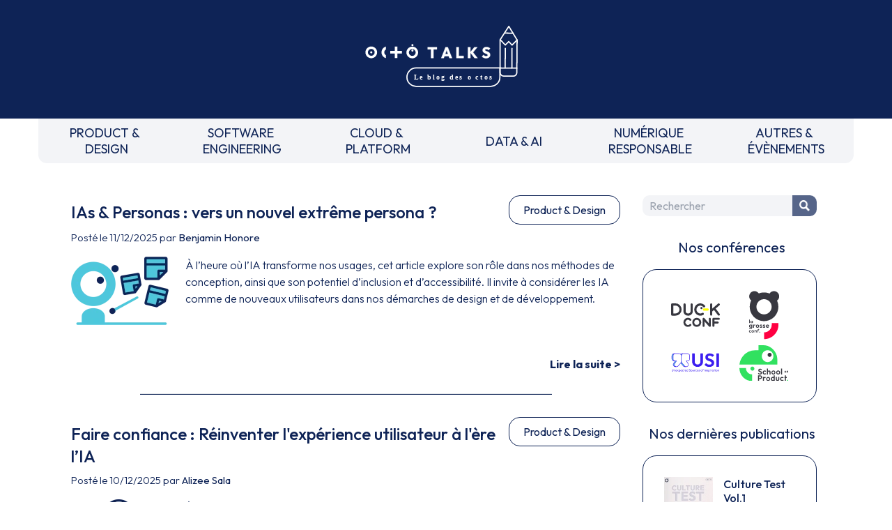

--- FILE ---
content_type: text/html
request_url: https://blog.octo.com/tag/agilite-net
body_size: 3079
content:
<!doctype html><html lang=fr class=overflow-x-hidden><meta charset=UTF-8><meta name=viewport content="width=device-width,initial-scale=1"><link rel=stylesheet href="https://fonts.googleapis.com/css2?family=Outfit:wght@100..900&display=swap"><link rel=stylesheet href=/style.css><link rel=stylesheet href=https://cdnjs.cloudflare.com/ajax/libs/prism/1.29.0/themes/prism.min.css><script src=https://um3rfi80td.execute-api.eu-west-3.amazonaws.com/default/tracking.js></script><script src=/scripts/nav.js></script><link rel="shortcut icon" href=/assets/favicon.ico><title>OCTO Talks !</title><meta name=description content="Le blog d'OCTO Technology, cabinet de conseil et de réalisation IT"><link rel=canonical href=https://blog.octo.com><meta property=og:locale content=fr_FR><meta property=og:site_name content="OCTO Talks !"><meta property=og:type content=website><meta property=og:title content="OCTO Talks !"><meta property=og:description content="Le blog d'OCTO Technology, cabinet de conseil et de réalisation IT"><meta property=og:url content=https://blog.octo.com><meta name=twitter:card content=summary><meta name=twitter:site content=@OCTOTechnology><meta name=twitter:title content="OCTO Talks !"><meta name=twitter:description content="Le blog d'OCTO Technology, cabinet de conseil et de réalisation IT"><meta name=twitter:creator content=@OCTOTechnology><link rel=alternate type=application/rss+xml title="Le blog d'OCTO Technology, cabinet de conseil et de réalisation IT" href=https://blog.octo.com/feed><body class=octo_space><div id=header></div><div class=blogContainer><main><div class=articleList><div class=articleListItem><div><div class=articleListItem-header><a href=/ias-and-personas--vers-un-nouvel-extreme-persona class=articleListItem-title><h2>IAs & Personas : vers un nouvel extrême persona ?</h2></a><a href=/category/product-design class=articleListItem-category><span>Product & Design</span></a></div><span class=articleListItem-dateAuthor>Posté le 11/12/2025 par <a href=/author/benjamin.honore>Benjamin Honore</a></span></div><div class=articleListItem-preview-block><picture class=articleListItem-preview-pic><source srcset=/assets/icons/product-design/3.webp type=image/webp><source srcset=/assets/icons/product-design/3.jpg type=image/jpeg><img src=/assets/icons/product-design/3.jpg alt=""></picture><div class=articleListItem-preview><p>À l’heure où l’IA transforme nos usages, cet article explore son rôle dans nos méthodes de conception, ainsi que son potentiel d’inclusion et d’accessibilité. Il invite à considérer les IA comme de nouveaux utilisateurs dans nos démarches de design et de développement.</div><a class=articleListItem-more href=/ias-and-personas--vers-un-nouvel-extreme-persona>Lire la suite ></a></div><hr class=articleListItem-separator></div><div class=articleListItem><div><div class=articleListItem-header><a href="/faire-confiance--reinventer-l'experience-utilisateur-a-l'ere-l'ia" class=articleListItem-title><h2>Faire confiance : Réinventer l'expérience utilisateur à l'ère l’IA</h2></a><a href=/category/product-design class=articleListItem-category><span>Product & Design</span></a></div><span class=articleListItem-dateAuthor>Posté le 10/12/2025 par <a href=/author/alizee.sala>Alizee Sala</a></span></div><div class=articleListItem-preview-block><picture class=articleListItem-preview-pic><source srcset=/assets/icons/product-design/2.webp type=image/webp><source srcset=/assets/icons/product-design/2.jpg type=image/jpeg><img src=/assets/icons/product-design/2.jpg alt=""></picture><div class=articleListItem-preview><p>À l’ère où l’IA transforme la manière d’appréhender les produits en instaurant une vraie relation homme–machine, cet article montre pourquoi créer une relation de confiance devient indispensable, et propose une grille de lecture et des leviers concrets pour concevoir et mesurer la confiance.</div><a class=articleListItem-more href="/faire-confiance--reinventer-l'experience-utilisateur-a-l'ere-l'ia">Lire la suite ></a></div><hr class=articleListItem-separator></div><div class=articleListItem><div><div class=articleListItem-header><a href="/du-design-a-la-strategie-produit--detourner-la-discovery-pour-decider-autrement-ce-que-j'ai-retenu-du-talk-de-laura-crispain-(school-of-product-2025)" class=articleListItem-title><h2>School of Product 2025— Du design à la stratégie produit — Ce que j’ai retenu du talk de Laura Krispin</h2></a><a href=/category/product-design class=articleListItem-category><span>Product & Design</span></a></div><span class=articleListItem-dateAuthor>Posté le 10/12/2025 par <a href=/author/gloria.mumanga>Gloria Mumanga</a></span></div><div class=articleListItem-preview-block><picture class=articleListItem-preview-pic><source srcset=/assets/icons/product-design/1.webp type=image/webp><source srcset=/assets/icons/product-design/1.jpg type=image/jpeg><img src=/assets/icons/product-design/1.jpg alt=""></picture><div class=articleListItem-preview><p>On présente souvent la Product Discovery comme un filet de sécurité : un moyen d’éviter de sortir un produit qui ne sera ni utilisé, ni acheté. Cependant à la School of Product, Laura Krispin nous a montré autre chose : une discovery qui sert à décider, pas seulement à valider.</div><a class=articleListItem-more href="/du-design-a-la-strategie-produit--detourner-la-discovery-pour-decider-autrement-ce-que-j'ai-retenu-du-talk-de-laura-crispain-(school-of-product-2025)">Lire la suite ></a></div><hr class=articleListItem-separator></div><div class=articleListItem><div><div class=articleListItem-header><a href="/ia--risque-d'asservissement-et-d'erosion-des-competences-comment-preserver-la-maitrise-du-geste" class=articleListItem-title><h2>IA : risque d’asservissement et d’érosion des compétences - comment préserver la maîtrise du geste ?</h2></a><a href=/category/data-ai class=articleListItem-category><span>Data & AI</span></a></div><span class=articleListItem-dateAuthor>Posté le 09/12/2025 par <a href=/author/sylvain.fagnent>Sylvain Fagnent</a></span></div><div class=articleListItem-preview-block><picture class=articleListItem-preview-pic><source srcset=/assets/icons/data-ai/3.webp type=image/webp><source srcset=/assets/icons/data-ai/3.jpg type=image/jpeg><img src=/assets/icons/data-ai/3.jpg alt=""></picture><div class=articleListItem-preview><p>l’IA n’est qu’un outil, à maîtriser en gardant nos capacités d’apprentissage et nos compétences de pratique. Repassons “en mode manuel” de temps à autre pour rester en alerte et éviter l'asservissement. C’est ce qui permet de garder la maîtrise, la créativité, nos réflexes ainsi que nos motivations. Inspirons nous de l'aviation ou de l'automobile.</div><a class=articleListItem-more href="/ia--risque-d'asservissement-et-d'erosion-des-competences-comment-preserver-la-maitrise-du-geste">Lire la suite ></a></div><hr class=articleListItem-separator></div><div class=articleListItem><div><div class=articleListItem-header><a href=/cr-school-of-product-2025-moi-emmanuelle--sourde-malvoyante...-et-utilisatrice-de-vos-produits class=articleListItem-title><h2>CR School of Product 2025 - Moi, Emmanuelle : sourde, malvoyante… et utilisatrice de vos produits</h2></a><a href=/category/product-design class=articleListItem-category><span>Product & Design</span></a></div><span class=articleListItem-dateAuthor>Posté le 09/12/2025 par <a href=/author/claude.bois>Claude Bois</a></span></div><div class=articleListItem-preview-block><picture class=articleListItem-preview-pic><source srcset=/assets/icons/product-design/2.webp type=image/webp><source srcset=/assets/icons/product-design/2.jpg type=image/jpeg><img src=/assets/icons/product-design/2.jpg alt=""></picture><div class=articleListItem-preview><p>Lors de l’édition 2025 de la School of Product, un talk m’a particulièrement marqué : celui d’Emmanuelle, développeuse depuis treize ans, experte en accessibilité et sourde de naissance. À travers son parcours, elle offre un éclairage précieux sur la manière dont la technologie a transformé sa vie quotidienne — mais aussi sur ses limites et sur la</div><a class=articleListItem-more href=/cr-school-of-product-2025-moi-emmanuelle--sourde-malvoyante...-et-utilisatrice-de-vos-produits>Lire la suite ></a></div><hr class=articleListItem-separator></div><div class=articleListItem><div><div class=articleListItem-header><a href="/school-of-product-2025-compte-rendu-l'humanite-a-t-elle-les-moyens-de-s'offrir-l'ia" class=articleListItem-title><h2>School Of Product 2025 - Compte Rendu - L’humanité a-t-elle les moyens de s’offrir l’IA ?</h2></a><a href=/category/product-design class=articleListItem-category><span>Product & Design</span></a></div><span class=articleListItem-dateAuthor>Posté le 08/12/2025 par <a href=/author/marie.motteau>Marie Motteau</a></span></div><div class=articleListItem-preview-block><picture class=articleListItem-preview-pic><source srcset=/assets/icons/product-design/2.webp type=image/webp><source srcset=/assets/icons/product-design/2.jpg type=image/jpeg><img src=/assets/icons/product-design/2.jpg alt=""></picture><div class=articleListItem-preview></div><a class=articleListItem-more href="/school-of-product-2025-compte-rendu-l'humanite-a-t-elle-les-moyens-de-s'offrir-l'ia">Lire la suite ></a></div><hr class=articleListItem-separator></div><div class=articleListItem><div><div class=articleListItem-header><a href=/cr-school-of-product-nourrir-la-securite-psychologique-de-son-equipe--leviers-concrets class=articleListItem-title><h2>CR School Of Product - Nourrir la sécurité psychologique de son équipe : leviers concrets</h2></a><a href=/category/product-design class=articleListItem-category><span>Product & Design</span></a></div><span class=articleListItem-dateAuthor>Posté le 08/12/2025 par <a href=/author/anne.mesnil>Anne Mesnil</a></span></div><div class=articleListItem-preview-block><picture class=articleListItem-preview-pic><source srcset=/assets/icons/product-design/1.webp type=image/webp><source srcset=/assets/icons/product-design/1.jpg type=image/jpeg><img src=/assets/icons/product-design/1.jpg alt=""></picture><div class=articleListItem-preview><p>CR School Of Product - Nourrir la sécurité psychologique de son équipe : leviers concrets</div><a class=articleListItem-more href=/cr-school-of-product-nourrir-la-securite-psychologique-de-son-equipe--leviers-concrets>Lire la suite ></a></div><hr class=articleListItem-separator></div><div class=articleListItem><div><div class=articleListItem-header><a href=/octoune-vie-ponctuee-par-la-resilience-et-la-performance--la-school-of-product-2025-cr-de-clarisse-agbegnenou class=articleListItem-title><h2>Une vie ponctuée par la résilience et la performance : La School of Product 2025 - CR de Clarisse Agbegnenou</h2></a><a href=/category/product-design class=articleListItem-category><span>Product & Design</span></a></div><span class=articleListItem-dateAuthor>Posté le 08/12/2025 par <a href=/author/marvy.lungyeki>Marvy Lungyeki</a></span></div><div class=articleListItem-preview-block><picture class=articleListItem-preview-pic><source srcset=/assets/icons/product-design/3.webp type=image/webp><source srcset=/assets/icons/product-design/3.jpg type=image/jpeg><img src=/assets/icons/product-design/3.jpg alt=""></picture><div class=articleListItem-preview><p>Clarisse Agbegnenou, multiple championne olympique, nous invite à repenser l'équilibre fondamental entre performance et bien-être. À travers le partage de son expérience personnelle, elle établit des parallèles éclairants avec les défis du monde de la gestion de produit.</div><a class=articleListItem-more href=/octoune-vie-ponctuee-par-la-resilience-et-la-performance--la-school-of-product-2025-cr-de-clarisse-agbegnenou>Lire la suite ></a></div><hr class=articleListItem-separator></div><div class=articleListItem><div><div class=articleListItem-header><a href=/sopo-2025-from-0-to-ai--product-marketing-lessons-from-launching-create-with-ai-dominique-rolink class=articleListItem-title><h2>[SoPo 2025] From 0 to AI : Product Marketing lessons from launching Create with AI - Dominique Rolink</h2></a><a href=/category/product-design class=articleListItem-category><span>Product & Design</span></a></div><span class=articleListItem-dateAuthor>Posté le 07/12/2025 par <a href=/author/bastien.hilaire>Bastien HILAIRE</a></span></div><div class=articleListItem-preview-block><picture class=articleListItem-preview-pic><source srcset=/assets/icons/product-design/2.webp type=image/webp><source srcset=/assets/icons/product-design/2.jpg type=image/jpeg><img src=/assets/icons/product-design/2.jpg alt=""></picture><div class=articleListItem-preview><p>Comment positionner l’IA comme un outil accessible plutôt qu’un saut dans l’inconnu ?Dominique Rolink PMM chez Miro nous donne quelques clés pour encourager l'adoption d'un produit IA.</div><a class=articleListItem-more href=/sopo-2025-from-0-to-ai--product-marketing-lessons-from-launching-create-with-ai-dominique-rolink>Lire la suite ></a></div><hr class=articleListItem-separator></div><div class=articleListItem><div><div class=articleListItem-header><a href=/school-of-product-2025-compte-rendu-du-talk-accelerez-la-croissance-de-vos-produits-par-le-content-design class=articleListItem-title><h2>School of Product 2025-Compte rendu du talk: Accélérez la croissance de vos produits par le Content Design</h2></a><a href=/category/product-design class=articleListItem-category><span>Product & Design</span></a></div><span class=articleListItem-dateAuthor>Posté le 05/12/2025 par <a href=/author/sarra.o.harfouche>Sarra Harfouche</a></span></div><div class=articleListItem-preview-block><picture class=articleListItem-preview-pic><source srcset=/assets/icons/product-design/2.webp type=image/webp><source srcset=/assets/icons/product-design/2.jpg type=image/jpeg><img src=/assets/icons/product-design/2.jpg alt=""></picture><div class=articleListItem-preview></div><a class=articleListItem-more href=/school-of-product-2025-compte-rendu-du-talk-accelerez-la-croissance-de-vos-produits-par-le-content-design>Lire la suite ></a></div><hr class=articleListItem-separator></div></div><div class=text-center><span class="pagination active">1</span><a class=pagination href=/page/2>2</a><a class=pagination href=/page/3>3</a><a class=pagination href=/page/4>4</a><a class="pagination arrow" href=/page/2><svg style="width: 20px;" xmlns=http://www.w3.org/2000/svg fill=none viewBox="0 0 24 24" stroke-width=1.5 stroke=currentColor class="w-6 h-6 inline-block"><path stroke-linecap=round stroke-linejoin=round d="M8.25 4.5l7.5 7.5-7.5 7.5"/></svg></a></div></main><aside id=right_zone></aside></div><div id=footer></div><script src=https://swetrix.org/swetrix.js defer></script><script>document.addEventListener('DOMContentLoaded', function() {
        swetrix.init('OaraFIRpgpPH', {
          apiURL: 'https://api.analytics.octo.tools/log',
        })
        swetrix.trackViews()
      })</script><noscript><img src="https://api.analytics.octo.tools/log/noscript?pid=OaraFIRpgpPH" alt="" referrerpolicy=no-referrer-when-downgrade></noscript>

--- FILE ---
content_type: text/css
request_url: https://blog.octo.com/style.css
body_size: 4016
content:
*,:after,:before{--tw-border-spacing-x:0;--tw-border-spacing-y:0;--tw-translate-x:0;--tw-translate-y:0;--tw-rotate:0;--tw-skew-x:0;--tw-skew-y:0;--tw-scale-x:1;--tw-scale-y:1;--tw-pan-x: ;--tw-pan-y: ;--tw-pinch-zoom: ;--tw-scroll-snap-strictness:proximity;--tw-gradient-from-position: ;--tw-gradient-via-position: ;--tw-gradient-to-position: ;--tw-ordinal: ;--tw-slashed-zero: ;--tw-numeric-figure: ;--tw-numeric-spacing: ;--tw-numeric-fraction: ;--tw-ring-inset: ;--tw-ring-offset-width:0px;--tw-ring-offset-color:#fff;--tw-ring-color:rgba(59,130,246,.5);--tw-ring-offset-shadow:0 0 #0000;--tw-ring-shadow:0 0 #0000;--tw-shadow:0 0 #0000;--tw-shadow-colored:0 0 #0000;--tw-blur: ;--tw-brightness: ;--tw-contrast: ;--tw-grayscale: ;--tw-hue-rotate: ;--tw-invert: ;--tw-saturate: ;--tw-sepia: ;--tw-drop-shadow: ;--tw-backdrop-blur: ;--tw-backdrop-brightness: ;--tw-backdrop-contrast: ;--tw-backdrop-grayscale: ;--tw-backdrop-hue-rotate: ;--tw-backdrop-invert: ;--tw-backdrop-opacity: ;--tw-backdrop-saturate: ;--tw-backdrop-sepia: ;--tw-contain-size: ;--tw-contain-layout: ;--tw-contain-paint: ;--tw-contain-style: }::backdrop{--tw-border-spacing-x:0;--tw-border-spacing-y:0;--tw-translate-x:0;--tw-translate-y:0;--tw-rotate:0;--tw-skew-x:0;--tw-skew-y:0;--tw-scale-x:1;--tw-scale-y:1;--tw-pan-x: ;--tw-pan-y: ;--tw-pinch-zoom: ;--tw-scroll-snap-strictness:proximity;--tw-gradient-from-position: ;--tw-gradient-via-position: ;--tw-gradient-to-position: ;--tw-ordinal: ;--tw-slashed-zero: ;--tw-numeric-figure: ;--tw-numeric-spacing: ;--tw-numeric-fraction: ;--tw-ring-inset: ;--tw-ring-offset-width:0px;--tw-ring-offset-color:#fff;--tw-ring-color:rgba(59,130,246,.5);--tw-ring-offset-shadow:0 0 #0000;--tw-ring-shadow:0 0 #0000;--tw-shadow:0 0 #0000;--tw-shadow-colored:0 0 #0000;--tw-blur: ;--tw-brightness: ;--tw-contrast: ;--tw-grayscale: ;--tw-hue-rotate: ;--tw-invert: ;--tw-saturate: ;--tw-sepia: ;--tw-drop-shadow: ;--tw-backdrop-blur: ;--tw-backdrop-brightness: ;--tw-backdrop-contrast: ;--tw-backdrop-grayscale: ;--tw-backdrop-hue-rotate: ;--tw-backdrop-invert: ;--tw-backdrop-opacity: ;--tw-backdrop-saturate: ;--tw-backdrop-sepia: ;--tw-contain-size: ;--tw-contain-layout: ;--tw-contain-paint: ;--tw-contain-style: }/*! tailwindcss v3.4.17 | MIT License | https://tailwindcss.com*/*,:after,:before{border:0 solid #e5e7eb;box-sizing:border-box}:after,:before{--tw-content:""}:host,html{line-height:1.5;-webkit-text-size-adjust:100%;font-family:ui-sans-serif,system-ui,sans-serif,Apple Color Emoji,Segoe UI Emoji,Segoe UI Symbol,Noto Color Emoji;font-feature-settings:normal;font-variation-settings:normal;-moz-tab-size:4;-o-tab-size:4;tab-size:4;-webkit-tap-highlight-color:transparent}body{line-height:inherit;margin:0}hr{border-top-width:1px;color:inherit;height:0}abbr:where([title]){-webkit-text-decoration:underline dotted;text-decoration:underline dotted}h1,h2,h3,h4,h5,h6{font-size:inherit;font-weight:inherit}a{color:inherit;text-decoration:inherit}b,strong{font-weight:bolder}code,kbd,pre,samp{font-family:ui-monospace,SFMono-Regular,Menlo,Monaco,Consolas,Liberation Mono,Courier New,monospace;font-feature-settings:normal;font-size:1em;font-variation-settings:normal}small{font-size:80%}sub,sup{font-size:75%;line-height:0;position:relative;vertical-align:baseline}sub{bottom:-.25em}sup{top:-.5em}table{border-collapse:collapse;border-color:inherit;text-indent:0}button,input,optgroup,select,textarea{color:inherit;font-family:inherit;font-feature-settings:inherit;font-size:100%;font-variation-settings:inherit;font-weight:inherit;letter-spacing:inherit;line-height:inherit;margin:0;padding:0}button,select{text-transform:none}button,input:where([type=button]),input:where([type=reset]),input:where([type=submit]){-webkit-appearance:button;background-color:transparent;background-image:none}:-moz-focusring{outline:auto}:-moz-ui-invalid{box-shadow:none}progress{vertical-align:baseline}::-webkit-inner-spin-button,::-webkit-outer-spin-button{height:auto}[type=search]{-webkit-appearance:textfield;outline-offset:-2px}::-webkit-search-decoration{-webkit-appearance:none}::-webkit-file-upload-button{-webkit-appearance:button;font:inherit}summary{display:list-item}blockquote,dd,dl,figure,h1,h2,h3,h4,h5,h6,hr,p,pre{margin:0}fieldset{margin:0}fieldset,legend{padding:0}menu,ol,ul{list-style:none;margin:0;padding:0}dialog{padding:0}textarea{resize:vertical}input::-moz-placeholder,textarea::-moz-placeholder{color:#9ca3af;opacity:1}input::placeholder,textarea::placeholder{color:#9ca3af;opacity:1}[role=button],button{cursor:pointer}:disabled{cursor:default}audio,canvas,embed,iframe,img,object,svg,video{display:block;vertical-align:middle}img,video{height:auto;max-width:100%}[hidden]:where(:not([hidden=until-found])){display:none}html{font-family:Outfit,Arial,Helvetica,sans-serif;line-height:1.5}body{--tw-text-opacity:1;color:rgb(14 35 86/var(--tw-text-opacity,1))}h1{font-size:3rem;line-height:1}h1,h2{display:block;margin-bottom:2rem}h2{font-size:2.25rem;line-height:2.5rem}h3{font-size:1.875rem;line-height:2.25rem}h3,h4{display:block;margin-bottom:2rem}h4{font-size:1.5rem;line-height:2rem}h5{font-size:1.25rem}h5,h6{display:block;line-height:1.75rem;margin-bottom:2rem}h6{font-size:1.125rem}a{font-weight:700;text-decoration-line:underline}a:focus,a:hover{text-decoration-line:none}ol,p,table,ul{margin-bottom:2rem}pre{max-width:100%;overflow-x:auto}ul{list-style-type:disc}ol,ul{list-style-position:inside}ol{list-style-type:decimal}li p{display:inline;margin-bottom:0}li{margin-bottom:.5rem}li ol,li ul{margin-bottom:0;margin-left:1rem;margin-top:.5rem}table{border-collapse:collapse;max-width:100%;--tw-border-spacing-x:0px;--tw-border-spacing-y:0px;border-spacing:var(--tw-border-spacing-x) var(--tw-border-spacing-y);border-width:2px;--tw-border-opacity:1;border-color:rgb(243 244 247/var(--tw-border-opacity,1));font-size:15px}thead tr{--tw-bg-opacity:1;background-color:rgb(255 255 255/var(--tw-bg-opacity,1))}tbody tr:nth-child(odd){--tw-bg-opacity:1;background-color:rgb(231 233 238/var(--tw-bg-opacity,1))}td,th{padding:.5rem}blockquote{border-left-width:4px;--tw-border-opacity:1;border-color:rgb(14 35 86/var(--tw-border-opacity,1));padding-left:1.5rem}#header{height:240px}.bar{border-radius:9999px;display:block;height:.25rem;margin-bottom:.25rem;width:1.25rem;--tw-bg-opacity:1;background-color:rgb(14 35 86/var(--tw-bg-opacity,1))}.bar2{opacity:1;top:.375rem}.bar3{bottom:0;top:auto}.mobileNavOpen .bar1{transform:translate(4px,-1px) rotate(45deg);transform-origin:0 50%;width:1.25rem}.mobileNavOpen .bar2{opacity:0}.mobileNavOpen .bar3{transform:translate(4px,1px) rotate(-45deg);transform-origin:0 50%;width:1.25rem}.btn{border:1px solid transparent;border-radius:9999px;cursor:pointer;font-weight:600;padding:.5rem 1.5rem}.btn img,.btn svg{display:inline-block;height:1rem;width:1rem}.smallText{font-size:.875rem;font-weight:300;line-height:1.25rem}.mainFooter{align-items:center;display:flex;flex-wrap:wrap;justify-content:center;padding-bottom:1.25rem;padding-top:1.25rem;text-align:center}.blogContainer{display:flex;flex-direction:column;margin-left:auto;margin-right:auto;padding:2.5rem 1rem;position:relative;width:100%}@media (min-width:768px){.blogContainer{width:740px}}@media (min-width:1024px){.blogContainer{flex-direction:row;width:1000px}}@media (min-width:1280px){.blogContainer{width:1140px}}main{padding-left:1rem;padding-right:1rem;width:100%}@media (min-width:1024px){main{width:820px}}aside{flex-shrink:0;margin-top:2rem;padding-left:1rem;padding-right:1rem;width:100%}@media (min-width:1024px){aside{margin-top:0;width:18rem}}.sidebar-item{border-radius:20px;border-width:1px;display:block;margin-bottom:30px;max-width:250px;--tw-border-opacity:1;border-color:rgb(14 35 86/var(--tw-border-opacity,1));line-height:1.25;padding:30px;text-align:center}.sidebar-item img{margin:auto;max-height:200px;max-width:200px}.sidebar-search{border-width:0;display:none;padding:0}@media (min-width:768px){.sidebar-search{display:block}}.search-form{overflow:hidden;position:relative;white-space:nowrap}.search-form input{border-bottom-left-radius:10px;border-top-left-radius:10px;border-width:0;float:left;margin:0;min-height:30px;overflow:hidden;--tw-bg-opacity:1;-webkit-appearance:textfield;background-color:rgb(243 244 247/var(--tw-bg-opacity,1));box-sizing:content-box;padding:0 0 0 .625rem;vertical-align:top}.search-form .search-submit{border-bottom-right-radius:10px;border-top-right-radius:10px;border-width:0;cursor:pointer;margin:0;--tw-bg-opacity:1;background-color:rgb(86 101 137/var(--tw-bg-opacity,1));padding-left:.5rem;padding-right:.5rem;--tw-text-opacity:1;color:rgb(255 255 255/var(--tw-text-opacity,1))}.picto-search{background:url(/assets/sidebar/search-blog.webp) no-repeat left 5px;background-position:50%;background-size:80%;height:30px;margin:0;text-indent:-3000px;width:19px}.search-field{width:180px}@media (min-width:768px){.search-field{width:205px}}.sidebar-octo-academy{font-size:1.1em;text-align:left}.sidebar-octo-academy-title{font-size:14px;margin-bottom:.625rem;margin-top:.625rem}#sidebar-octo-academy-links{font-size:14px;list-style-type:none;margin:0}.sidebar-item a,a.sidebar-item{text-decoration-line:none}.sidebar-item a:focus,.sidebar-item a:hover,a.sidebar-item:focus,a.sidebar-item:hover{text-decoration-line:underline}.sidebar-books>p{font-size:20px;margin-bottom:1rem;text-align:center}.sidebar-books .sidebar-item{min-height:150px}.sidebar-books img{float:left;width:70px}.sidebar-book-content{display:block;margin-left:85px;text-align:left}.sidebar-book-content p{display:block;font-size:16px;margin:0}.sidebar-book-title{font-weight:500}.sidebar-book-desc{font-weight:400}.mobileNav{border-bottom-left-radius:.75rem;border-bottom-right-radius:.75rem;display:flex;justify-content:space-evenly;margin-left:1rem;margin-right:1rem;--tw-bg-opacity:1;background-color:rgb(243 244 247/var(--tw-bg-opacity,1));padding-bottom:.5rem;padding-top:.5rem}@media (min-width:768px){.mobileNav{display:none}}.menuBurger,.mobileNav .search-form{display:inline-block}.mobileNav .search-form input{--tw-bg-opacity:1;background-color:rgb(255 255 255/var(--tw-bg-opacity,1))}.articleListItem h2{display:block;font-size:1.5rem;line-height:2rem;margin-bottom:2rem}.pagination{margin-left:.5rem;margin-right:.5rem;padding:.125rem .5rem;text-decoration-line:none}.pagination.arrow{padding-left:.125rem;padding-right:.125rem}.pagination.active,.pagination:hover{border-radius:9999px;--tw-bg-opacity:1;background-color:rgb(14 35 86/var(--tw-bg-opacity,1));--tw-text-opacity:1;color:rgb(255 255 255/var(--tw-text-opacity,1))}header{width:100%}.headerLogoBlock{--tw-bg-opacity:1;background-color:rgb(14 35 86/var(--tw-bg-opacity,1));padding:2rem;text-align:center}.headerLogoMain{height:100px}nav{margin-left:auto;margin-right:auto;width:100%}@media (min-width:768px){nav{width:740px}}@media (min-width:1024px){nav{width:1000px}}@media (min-width:1280px){nav{width:1170px}}nav>ul{border-bottom-left-radius:.75rem;border-bottom-right-radius:.75rem;display:none;margin-left:auto;margin-right:auto;--tw-bg-opacity:1;background-color:rgb(243 244 247/var(--tw-bg-opacity,1));text-align:center}@media (min-width:768px){nav>ul{display:block}}nav>ul>li{display:inline-block;font-size:16px;margin-bottom:0;padding:.5rem 1rem;vertical-align:top;width:16.666667%}@media (min-width:768px){nav>ul>li{font-size:15px}}@media (min-width:1024px){nav>ul>li{font-size:18px}}nav>ul>li>a{align-content:center;display:block;flex-wrap:wrap;font-weight:400;justify-content:center;text-decoration-line:none}@media (min-width:768px){nav>ul>li>a{display:flex;height:48px;line-height:23px}}nav>ul>li>a:focus,nav>ul>li>a:hover{font-weight:600}body.mobileNavOpen{overflow:hidden}.mobileNavOpen nav>ul{bottom:0;display:block;height:100%;overflow:auto;position:fixed;right:0;top:0;width:100%;z-index:10;--tw-bg-opacity:1;background-color:rgb(255 255 255/var(--tw-bg-opacity,1));font-size:1.25rem;line-height:1.75rem;padding:.875rem;text-align:left}.mobileNavOpen nav>ul>li{display:block;width:100%}.mobileNavOpen nav br{display:none}.menuBurger{cursor:pointer;display:inline-block;height:.875rem;position:relative;width:1.25rem}@media (min-width:768px){.menuBurger{display:none}}.articleListItem{position:relative}.articleListItem a{text-decoration-line:none}.articleListItem-separator{height:.125rem;margin-bottom:2rem;margin-left:auto;margin-right:auto;width:75%;--tw-bg-opacity:1;background-color:rgb(14 35 86/var(--tw-bg-opacity,1))}.articleListItem-header{display:flex;flex-wrap:wrap;justify-content:space-between;padding-bottom:.375rem}@media (min-width:768px){.articleListItem-header{flex-wrap:nowrap}}.articleListItem-title h2{font-weight:500;margin-bottom:0;margin-top:.5rem}.articleListItem-title:focus,.articleListItem-title:hover{text-decoration-line:underline}.articleListItem-category{align-items:center;border-radius:1rem;border-width:1px;display:flex;flex-shrink:0;height:-moz-fit-content;height:fit-content;justify-content:center;margin-bottom:1rem;margin-left:0;margin-top:1rem;width:100%;--tw-border-opacity:1;border-color:rgb(14 35 86/var(--tw-border-opacity,1));--tw-bg-opacity:1;background-color:rgb(255 255 255/var(--tw-bg-opacity,1));font-weight:400;padding:.5rem;text-align:center}@media (min-width:768px){.articleListItem-category{margin-bottom:0;margin-left:1rem;margin-top:0;width:160px}}.articleListItem-category:focus,.articleListItem-category:hover{font-weight:600}.articleListItem-dateAuthor{font-size:15px;font-weight:300}.articleListItem-dateAuthor a{font-weight:400}.articleListItem-dateAuthor a:focus,.articleListItem-dateAuthor a:hover{text-decoration-line:underline}.articleListItem-preview-block{margin-bottom:3.5rem;margin-top:1rem}.articleListItem-preview-pic{display:block;float:none;height:140px;margin:auto;width:140px}@media (min-width:768px){.articleListItem-preview-pic{float:left;margin-right:1.5rem}}.articleListItem-preview-pic img{margin-left:auto;margin-right:auto}.articleListItem-preview{min-height:0}@media (min-width:768px){.articleListItem-preview{min-height:140px}}.articleListItem-preview p{font-weight:300;margin-bottom:1rem}.articleListItem-more{float:right;margin-bottom:.625rem;margin-top:.125rem;text-align:right}.articleListItem-more:focus,.articleListItem-more:hover{text-decoration-line:underline}.search-loader-container{text-align:center}.search-loader{border-radius:50%;border-width:4px;box-sizing:border-box;display:inline-block;height:3rem;width:3rem;--tw-border-opacity:1;animation:rotation 1s linear infinite;border-color:rgb(14 35 86/var(--tw-border-opacity,1));border-bottom-color:transparent}@keyframes rotation{0%{transform:rotate(0deg)}to{transform:rotate(1turn)}}#search-pagination{display:flex;justify-content:space-around}.btnSN{display:inline-flex;--tw-bg-opacity:1;background-color:rgb(14 35 86/var(--tw-bg-opacity,1));padding-left:.5rem;padding-right:.5rem}.btnSN:focus,.btnSN:hover{--tw-bg-opacity:1;background-color:rgb(0 163 190/var(--tw-bg-opacity,1))}.articleSubDetails{align-items:flex-end;display:flex;flex-wrap:wrap;justify-content:space-between;margin-bottom:10px}@media (min-width:768px){.articleSubDetails{flex-wrap:nowrap}}.articleSubDetails div a{text-transform:capitalize}.articleContent{padding-top:2rem}.articleContent p:has(picture){text-align:center}.articleContent img{margin-left:auto;margin-right:auto;max-height:100%;max-width:100%}.authorTitle,.categoryTitle{font-size:42px;font-weight:700;line-height:45px}@media (min-width:768px){.authorTitle,.categoryTitle{font-size:65px;line-height:65px}}.articleList{padding-bottom:2rem}@media (min-width:1024px){.articleList{padding-bottom:0}}body.usi_space{--tw-text-opacity:1;color:rgb(60 30 240/var(--tw-text-opacity,1))}.usi_space nav ul{border-bottom-left-radius:3rem;border-bottom-right-radius:3rem;--tw-bg-opacity:1;background-color:rgb(255 255 255/var(--tw-bg-opacity,1))}@media (min-width:768px){.usi_space nav ul{border-bottom-width:1px;border-left-width:1px;border-right-width:1px;--tw-border-opacity:1;border-color:rgb(60 30 240/var(--tw-border-opacity,1))}.usi_space nav ul li:not(:first-child){border-left-width:1px;--tw-border-opacity:1;border-color:rgb(60 30 240/var(--tw-border-opacity,1))}}.usi_space .pagination.active{--tw-bg-opacity:1;background-color:rgb(60 30 240/var(--tw-bg-opacity,1))}.usi_space .articleListItem-category{--tw-border-opacity:1;border-color:rgb(60 30 240/var(--tw-border-opacity,1))}.usi_space .pagination:hover,.usi_space .usi_space .pagination:focus{--tw-bg-opacity:1;background-color:rgb(60 30 240/var(--tw-bg-opacity,1))}.usi_space .headerLogoBlock{border-bottom-width:1px;--tw-border-opacity:1;border-color:rgb(60 30 240/var(--tw-border-opacity,1));--tw-bg-opacity:1;background-color:rgb(255 255 255/var(--tw-bg-opacity,1))}.usi_space .search-loader{--tw-border-opacity:1;border-color:rgb(60 30 240/var(--tw-border-opacity,1));border-bottom-color:transparent}.usi_space .articleListItem-separator,.usi_space .bar{--tw-bg-opacity:1;background-color:rgb(60 30 240/var(--tw-bg-opacity,1))}.usi_space .sidebar-item{--tw-border-opacity:1;border-color:rgb(60 30 240/var(--tw-border-opacity,1))}.usi_space .btnSN{--tw-bg-opacity:1;background-color:rgb(60 30 240/var(--tw-bg-opacity,1))}.usi_space .btnSN:focus,.usi_space .btnSN:hover{--tw-bg-opacity:1;background-color:rgb(0 244 197/var(--tw-bg-opacity,1))}.order-1{order:1}.order-2{order:2}.order-3{order:3}.order-4{order:4}.m-auto{margin:auto}.mx-0{margin-left:0;margin-right:0}.mx-2{margin-left:.5rem;margin-right:.5rem}.mx-3{margin-left:.75rem;margin-right:.75rem}.mx-8{margin-left:2rem;margin-right:2rem}.mx-auto{margin-left:auto;margin-right:auto}.mb-4{margin-bottom:1rem}.mb-6{margin-bottom:1.5rem}.mb-7{margin-bottom:1.75rem}.mb-8{margin-bottom:2rem}.ml-0{margin-left:0}.mr-0{margin-right:0}.mt-3{margin-top:.75rem}.mt-8{margin-top:2rem}.block{display:block}.inline-block{display:inline-block}.flex{display:flex}.inline-flex{display:inline-flex}.grid{display:grid}.hidden{display:none}.h-6{height:1.5rem}.h-8{height:2rem}.w-0\.5{width:.125rem}.w-6{width:1.5rem}.w-\[90px\]{width:90px}.w-full{width:100%}.flex-none{flex:none}.grid-cols-2{grid-template-columns:repeat(2,minmax(0,1fr))}.flex-wrap{flex-wrap:wrap}.items-center{align-items:center}.justify-center{justify-content:center}.justify-items-center{justify-items:center}.gap-2{gap:.5rem}.overflow-x-hidden{overflow-x:hidden}.rounded-full{border-radius:9999px}.bg-\[\#66C8D8\]{--tw-bg-opacity:1;background-color:rgb(102 200 216/var(--tw-bg-opacity,1))}.bg-\[\#66CE66\]{--tw-bg-opacity:1;background-color:rgb(102 206 102/var(--tw-bg-opacity,1))}.bg-\[\#B8A0F4\]{--tw-bg-opacity:1;background-color:rgb(184 160 244/var(--tw-bg-opacity,1))}.bg-\[\#F899A7\]{--tw-bg-opacity:1;background-color:rgb(248 153 167/var(--tw-bg-opacity,1))}.bg-\[\#FF914C\]{--tw-bg-opacity:1;background-color:rgb(255 145 76/var(--tw-bg-opacity,1))}.bg-\[\#FFD501\]{--tw-bg-opacity:1;background-color:rgb(255 213 1/var(--tw-bg-opacity,1))}.bg-usiBlue{--tw-bg-opacity:1;background-color:rgb(60 30 240/var(--tw-bg-opacity,1))}.py-5{padding-bottom:1.25rem;padding-top:1.25rem}.pb-1\.5{padding-bottom:.375rem}.text-center{text-align:center}.align-top{vertical-align:top}.text-octoMain{--tw-text-opacity:1;color:rgb(14 35 86/var(--tw-text-opacity,1))}.text-usiBlue{--tw-text-opacity:1;color:rgb(60 30 240/var(--tw-text-opacity,1))}.underline{text-decoration-line:underline}.hover\:no-underline:hover{text-decoration-line:none}@media (min-width:640px){.sm\:mb-0{margin-bottom:0}}@media (min-width:768px){.md\:order-1{order:1}.md\:order-2{order:2}.md\:order-3{order:3}.md\:order-4{order:4}.md\:mx-4{margin-left:1rem;margin-right:1rem}.md\:mb-0{margin-bottom:0}.md\:ml-4{margin-left:1rem}.md\:mr-4{margin-right:1rem}.md\:hidden{display:none}.md\:w-auto{width:auto}}

--- FILE ---
content_type: application/javascript
request_url: https://blog.octo.com/scripts/nav.js
body_size: 626
content:
"use strict";var g=(a,o,t)=>new Promise((e,r)=>{var s=n=>{try{c(t.next(n))}catch(i){r(i)}},d=n=>{try{c(t.throw(n))}catch(i){r(i)}},c=n=>n.done?e(n.value):Promise.resolve(n.value).then(s,d);c((t=t.apply(a,o)).next())});function toogleMobileNav(){document.body.classList.contains("mobileNavOpen")?document.body.classList.remove("mobileNavOpen"):document.body.classList.add("mobileNavOpen")}function listenContentLoaded(){document.addEventListener("DOMContentLoaded",a=>{updateGeneric()})}function updateGeneric(){return g(this,null,function*(){const a=document.getElementById("header");if(a&&a.innerHTML===""){let o=getCategory();console.log(o);const t=yield getData(o);if(t.status===200){const e=yield t.json();localStorage.setItem("genericLastUpdateDate",new Date().toISOString());let r=JSON.parse(localStorage.getItem("categoryLastUpdateDate"));r||(r={}),r[o]=new Date().toISOString(),localStorage.setItem("categoryLastUpdateDate",JSON.stringify(r));let s="";e.header?(s=e.header,localStorage.setItem("header",e.header)):s=localStorage.getItem("header"),a.innerHTML=s,history.scrollRestoration="manual",window.scrollTo(0,0);const d=document.getElementById("footer");let c="";e.footer?(c=e.footer,localStorage.setItem("footer",e.footer)):c=localStorage.getItem("footer"),d.innerHTML=c;const n=document.getElementById("right_zone");let i="";if(e.sideBar){i=e.sideBar;let l=JSON.parse(localStorage.getItem("sideBar"));l||(l={}),l[o]=e.sideBar,localStorage.setItem("sideBar",JSON.stringify(l))}else i=JSON.parse(localStorage.getItem("sideBar"))[o];n.innerHTML=i;const m=document.getElementById("menuBurger");m.onclick=toogleMobileNav}}})}function getData(a){return g(this,null,function*(){const o="https://lfm9gl6xuk.execute-api.eu-west-3.amazonaws.com/default",t=localStorage.getItem("genericLastUpdateDate"),e=localStorage.getItem("categoryLastUpdateDate"),r={genericLastUpdateDate:t||"2020-01-01T00:00:00.000Z",categoryLastUpdateDate:e&&JSON.parse(e)[a]?JSON.parse(e)[a]:"2020-01-01T00:00:00.000Z",category:a};return fetch(`${o}/generic-data`,{method:"POST",body:JSON.stringify(r),keepalive:!0}).catch(s=>{console.error("Error:",s)})})}function getCategory(){let a="index";const t=/\/category\/(.*)/.exec(window.location.href);return t&&["product-design","data-ai","cloud-platform","software-engineering","numerique-responsable","evenements"].indexOf(t[1].replace(".html",""))!==-1&&(a=t[1].replace(".html","")),a}listenContentLoaded();


--- FILE ---
content_type: image/svg+xml
request_url: https://blog.octo.com/assets/sidebar/sopo.svg
body_size: 4118
content:
<svg width="108" height="78" viewBox="0 0 108 78" fill="none" xmlns="http://www.w3.org/2000/svg">
<g id="LOGO SOPO" clip-path="url(#clip0_5097_104)">
<g id="Group">
<path id="Vector" d="M31.9505 47.7911C33.6711 49.534 33.6633 52.354 31.9311 54.0852C30.1989 55.8163 27.4001 55.8085 25.6757 54.0656C23.9552 52.3227 23.9629 49.5027 25.6952 47.7715C27.4274 46.0404 30.2261 46.0482 31.9505 47.7911Z" fill="#31E160"/>
<path id="Vector_2" d="M28.2641 77.9993C12.6782 77.9993 0 65.2428 0 49.5605H14.4376C14.4376 57.2333 20.6424 63.4725 28.2641 63.4725V77.9993Z" fill="#31E160"/>
<path id="Vector_3" d="M84.0373 31.576C84.0373 14.1352 69.9889 0 52.6552 0H42.332V10.9627H35.0568C17.0769 10.9627 2.2422 24.479 0.0195312 41.959H68.5953H84.0412V31.5721L84.0373 31.576Z" fill="#31E160"/>
<path id="Vector_4" d="M71.5849 14.7582C76.5713 19.8028 76.548 27.9612 71.5304 32.9745C66.5168 37.9878 58.4124 37.9643 53.426 32.9197C48.4396 27.875 48.4668 19.7167 53.4805 14.7034C58.4941 9.69005 66.5985 9.71355 71.5849 14.7582Z" fill="white"/>
<path id="Vector_5" d="M70.0677 17.8438C71.7883 19.5867 71.7805 22.4067 70.0483 24.1379C68.3161 25.869 65.5173 25.8612 63.7929 24.1183C62.0724 22.3754 62.0801 19.5554 63.8123 17.8243C65.5445 16.0931 68.3433 16.1009 70.0677 17.8438Z" fill="#38383F"/>
</g>
<g id="Group_2">
<g id="Group_3">
<path id="Vector_6" d="M48.1828 66.1712C47.5638 65.8578 46.8632 65.6973 46.0847 65.6973H41.2656V77.6039H43.6323V73.4366H46.0847C46.8632 73.4366 47.5599 73.2799 48.1828 72.9626C48.8017 72.6493 49.2922 72.2028 49.6542 71.6231C50.0123 71.0474 50.1952 70.362 50.1952 69.5669C50.1952 68.7718 50.0162 68.0864 49.6542 67.5107C49.296 66.9349 48.8056 66.4884 48.1828 66.1712ZM47.5638 70.6087C47.3887 70.8947 47.1512 71.114 46.8515 71.2667C46.5518 71.4195 46.2131 71.4939 45.8433 71.4939H43.6323V67.6438H45.8433C46.2131 67.6438 46.5518 67.7183 46.8515 67.871C47.1512 68.0237 47.3926 68.2431 47.5638 68.5368C47.739 68.8267 47.8246 69.1713 47.8246 69.5708C47.8246 69.9703 47.739 70.3267 47.5638 70.6127V70.6087Z" fill="#38383F"/>
<path id="Vector_7" d="M57.8087 69.1763C57.4856 69.0431 57.1197 68.9766 56.711 68.9766C55.7728 68.9766 55.0527 69.2781 54.5545 69.8774C54.5467 69.8852 54.5428 69.8931 54.5389 69.9009V69.1489H52.2617V77.6049H54.5389V72.9324C54.5389 72.3018 54.6907 71.8318 54.9982 71.5224C55.3057 71.213 55.7028 71.0602 56.1893 71.0602C56.4229 71.0602 56.6253 71.0955 56.8083 71.166C56.9873 71.2365 57.143 71.3422 57.2676 71.4793L58.6923 69.8343C58.4237 69.5327 58.1279 69.3134 57.8048 69.1763H57.8087Z" fill="#38383F"/>
<path id="Vector_8" d="M76.1453 69.8842C75.9234 69.6688 75.6743 69.4847 75.3902 69.3398C74.9075 69.093 74.3664 68.9716 73.7631 68.9716C72.9729 68.9716 72.2761 69.1635 71.665 69.5474C71.0577 69.9312 70.575 70.456 70.2208 71.1218C69.8666 71.7877 69.6914 72.5397 69.6914 73.3778C69.6914 74.216 69.8666 74.9523 70.2208 75.6182C70.575 76.284 71.0577 76.8088 71.6727 77.1926C72.2878 77.5765 72.9845 77.7684 73.7592 77.7684C74.3625 77.7684 74.9075 77.6391 75.3941 77.3846C75.686 77.2318 75.939 77.0399 76.1609 76.8167V77.5921H78.4225V65.6855H76.1453V69.8724V69.8842ZM76.013 74.5646C75.8339 74.9092 75.5848 75.1756 75.2656 75.3714C74.9464 75.5633 74.5727 75.6612 74.1445 75.6612C73.7397 75.6612 73.3738 75.5633 73.0468 75.3714C72.7237 75.1795 72.4707 74.9092 72.2917 74.5646C72.1126 74.2199 72.0231 73.8204 72.0231 73.3661C72.0231 72.9118 72.1126 72.5318 72.2917 72.195C72.4707 71.8582 72.7198 71.5879 73.039 71.3882C73.3582 71.1884 73.7319 71.0905 74.1601 71.0905C74.5883 71.0905 74.9464 71.1884 75.2656 71.3803C75.5848 71.5723 75.8339 71.8425 76.013 72.1872C76.192 72.5318 76.2816 72.9235 76.2816 73.37C76.2816 73.8165 76.192 74.2238 76.013 74.5685V74.5646Z" fill="#38383F"/>
<path id="Vector_9" d="M86.0633 73.9972C86.0633 74.5221 85.931 74.9294 85.6624 75.2231C85.3938 75.5169 85.024 75.6618 84.5491 75.6618C84.2377 75.6618 83.9652 75.5991 83.7317 75.4699C83.4981 75.3406 83.3269 75.1526 83.2101 74.902C83.0933 74.6513 83.0349 74.3497 83.0349 74.0012V69.1523H80.7383V74.0521C80.7383 74.7884 80.9018 75.4346 81.2249 75.9947C81.5479 76.5548 81.9995 76.9935 82.5717 77.3068C83.1439 77.6201 83.8056 77.7807 84.5452 77.7807C85.2848 77.7807 85.9466 77.628 86.5188 77.3186C87.0949 77.0091 87.5386 76.5744 87.8578 76.0143C88.177 75.4542 88.3366 74.8002 88.3366 74.0521V69.1523H86.0595V74.0012L86.0633 73.9972Z" fill="#38383F"/>
<path id="Vector_10" d="M104.919 69.148H102.954V65.6309H100.677V69.148H99.7852V71.1612H100.677V77.604H102.954V71.1612H104.919V69.148Z" fill="#38383F"/>
<path id="Vector_11" d="M63.7346 69.0156C61.3173 69.0156 59.3516 70.9974 59.3516 73.4336C59.3516 75.8698 61.3173 77.8516 63.7346 77.8516C66.1519 77.8516 68.1177 75.8698 68.1177 73.4336C68.1177 70.9974 66.1519 69.0156 63.7346 69.0156ZM63.7346 75.8267C62.4267 75.8267 61.364 74.7535 61.364 73.4375C61.364 72.1215 62.4267 71.0484 63.7346 71.0484C65.0425 71.0484 66.1052 72.1215 66.1052 73.4375C66.1052 74.7535 65.0425 75.8267 63.7346 75.8267Z" fill="#38383F"/>
<path id="Vector_12" d="M95.6719 75.4508C95.3644 75.584 95.0179 75.6506 94.6365 75.6506C94.2199 75.6506 93.8463 75.5527 93.5154 75.3607C93.1845 75.1688 92.9237 74.8986 92.733 74.5539C92.5422 74.2093 92.4449 73.8176 92.4449 73.3711C92.4449 72.9246 92.5422 72.5212 92.733 72.1883C92.9237 71.8553 93.1845 71.5929 93.5154 71.401C93.8463 71.2091 94.2199 71.1112 94.6365 71.1112C95.0063 71.1112 95.3449 71.1739 95.6524 71.3031C95.9599 71.4324 96.2246 71.6164 96.4426 71.8632L97.9023 70.3749C97.4975 69.9205 97.0148 69.568 96.4582 69.3252C95.9016 69.0784 95.2943 68.957 94.6326 68.957C93.784 68.957 93.0171 69.1529 92.3282 69.5445C91.6392 69.9362 91.0942 70.4649 90.701 71.1269C90.3079 71.7927 90.1094 72.5447 90.1094 73.3828C90.1094 74.221 90.3079 74.9573 90.701 75.6232C91.0942 76.289 91.6353 76.8138 92.3204 77.1977C93.0055 77.5815 93.7762 77.7734 94.6326 77.7734C95.2943 77.7734 95.9016 77.652 96.4582 77.4052C97.0148 77.1585 97.5092 76.806 97.9374 76.336L96.4582 74.8477C96.2363 75.1062 95.9755 75.302 95.668 75.4352L95.6719 75.4508Z" fill="#38383F"/>
</g>
<path id="Vector_13" d="M106.73 77.6044C107.431 77.6044 107.999 77.0328 107.999 76.3276C107.999 75.6224 107.431 75.0508 106.73 75.0508C106.029 75.0508 105.461 75.6224 105.461 76.3276C105.461 77.0328 106.029 77.6044 106.73 77.6044Z" fill="#31E160"/>
<g id="Group_4">
<g id="Group_5">
<path id="Vector_14" d="M48.8399 57.4093C48.4973 57.1273 48.1197 56.9001 47.711 56.7278C47.2984 56.5515 46.8858 56.3949 46.4771 56.2539C46.0644 56.1129 45.6869 55.968 45.3482 55.8152C45.0057 55.6625 44.7293 55.4823 44.523 55.2747C44.3128 55.0632 44.2116 54.7891 44.2116 54.4522C44.2116 54.0566 44.3673 53.7512 44.6826 53.5436C44.994 53.3321 45.4261 53.2302 45.971 53.2302C46.4459 53.2302 46.8741 53.3242 47.2478 53.5083C47.6254 53.6963 47.9913 53.9861 48.3533 54.3856L49.9181 52.8112C49.4899 52.3098 48.9372 51.9025 48.2638 51.5852C47.5903 51.2719 46.8391 51.1113 46.0022 51.1113C45.212 51.1113 44.5074 51.2523 43.8807 51.5304C43.254 51.8085 42.7596 52.2119 42.4015 52.7367C42.0434 53.2616 41.8604 53.8961 41.8604 54.6441C41.8604 55.2747 41.9655 55.7956 42.1718 56.2108C42.382 56.626 42.6545 56.9628 42.9971 57.2252C43.3396 57.4876 43.7172 57.707 44.1298 57.8832C44.5424 58.0595 44.9512 58.2122 45.3638 58.3454C45.7764 58.4785 46.154 58.6274 46.4926 58.7919C46.8352 58.9564 47.1115 59.1522 47.3179 59.3872C47.5281 59.6222 47.6293 59.9238 47.6293 60.2959C47.6293 60.7267 47.4463 61.0674 47.0804 61.3103C46.7145 61.5531 46.224 61.6784 45.609 61.6784C44.9239 61.6784 44.3439 61.5492 43.869 61.2829C43.3941 61.0204 42.9776 60.6484 42.6156 60.1705L41.0508 61.745C41.6191 62.4226 42.2536 62.9278 42.9543 63.2686C43.6549 63.6054 44.4996 63.7778 45.4844 63.7778C46.878 63.7778 47.9718 63.4527 48.7737 62.7986C49.5756 62.1445 49.9726 61.2476 49.9726 60.1039C49.9726 59.4616 49.8675 58.9211 49.6612 58.4864C49.4549 58.0516 49.1785 57.6913 48.836 57.4093H48.8399Z" fill="#38383F"/>
<path id="Vector_15" d="M57.0508 61.443C56.7433 61.5762 56.3968 61.6428 56.0154 61.6428C55.5989 61.6428 55.2252 61.5448 54.8943 61.3529C54.5634 61.161 54.3026 60.8908 54.1119 60.5461C53.9211 60.2014 53.8238 59.8098 53.8238 59.3633C53.8238 58.9168 53.9211 58.5134 54.1119 58.1805C54.3026 57.8475 54.5634 57.5851 54.8943 57.3932C55.2252 57.2013 55.5989 57.1034 56.0154 57.1034C56.3852 57.1034 56.7238 57.166 57.0313 57.2953C57.3388 57.4245 57.6035 57.6086 57.8215 57.8554L59.2812 56.367C58.8764 55.9127 58.3937 55.5602 57.8371 55.3174C57.2805 55.0746 56.6732 54.9492 56.0115 54.9492C55.1629 54.9492 54.396 55.1451 53.7071 55.5367C53.0181 55.9284 52.4731 56.4571 52.08 57.119C51.6868 57.7849 51.4883 58.5369 51.4883 59.3789C51.4883 60.221 51.6868 60.9534 52.08 61.6193C52.4731 62.2851 53.0142 62.8099 53.6993 63.1938C54.3844 63.5776 55.1551 63.7734 56.0115 63.7734C56.6732 63.7734 57.2805 63.652 57.8371 63.4053C58.3937 63.1585 58.8881 62.806 59.3163 62.336L57.8371 60.8477C57.6152 61.1062 57.3544 61.302 57.0469 61.4352L57.0508 61.443Z" fill="#38383F"/>
<path id="Vector_16" d="M67.4894 55.3966C66.995 55.1185 66.4306 54.9775 65.7922 54.9775C65.1539 54.9775 64.5894 55.1185 64.0951 55.3966C63.8343 55.5454 63.6085 55.7216 63.4061 55.9292V50.9512H61.1289V63.6059H63.4061V58.7571C63.4061 58.4202 63.48 58.1226 63.6241 57.8641C63.7681 57.6056 63.9705 57.4097 64.2235 57.2687C64.4804 57.1277 64.7685 57.0572 65.0916 57.0572C65.5898 57.0572 65.9947 57.2139 66.31 57.5311C66.6214 57.8445 66.781 58.2557 66.781 58.7571V63.6059H69.0581V58.2479C69.0581 57.6056 68.918 57.0416 68.6416 56.552C68.3652 56.0624 67.976 55.6786 67.4855 55.3966H67.4894Z" fill="#38383F"/>
<path id="Vector_17" d="M94.5467 50.9512H92.2695V63.6059H94.5467V50.9512Z" fill="#38383F"/>
</g>
<path id="Vector_18" d="M75.3245 54.9453C72.9072 54.9453 70.9414 56.9271 70.9414 59.3633C70.9414 61.7994 72.9072 63.7813 75.3245 63.7813C77.7418 63.7813 79.7075 61.7994 79.7075 59.3633C79.7075 56.9271 77.7418 54.9453 75.3245 54.9453ZM75.3245 61.7524C74.0166 61.7524 72.9539 60.6793 72.9539 59.3633C72.9539 58.0473 74.0166 56.9741 75.3245 56.9741C76.6324 56.9741 77.6951 58.0473 77.6951 59.3633C77.6951 60.6793 76.6324 61.7524 75.3245 61.7524Z" fill="#38383F"/>
<path id="Vector_19" d="M85.8401 54.9453C83.4228 54.9453 81.457 56.9271 81.457 59.3633C81.457 61.7994 83.4228 63.7813 85.8401 63.7813C88.2574 63.7813 90.2232 61.7994 90.2232 59.3633C90.2232 56.9271 88.2574 54.9453 85.8401 54.9453ZM88.2068 59.3633C88.2068 60.6793 87.1441 61.7524 85.8362 61.7524C84.5283 61.7524 83.4656 60.6793 83.4656 59.3633C83.4656 58.0473 84.5283 56.9741 85.8362 56.9741C87.1441 56.9741 88.2068 58.0473 88.2068 59.3633Z" fill="#38383F"/>
</g>
<g id="Group_6">
<path id="Vector_20" d="M107.923 56.6881V55.7441H106.074H105.856H104.941V59.794H106.074V58.3565H107.837V57.4087H106.074V56.6881H107.923Z" fill="#38383F"/>
<path id="Vector_21" d="M101.786 55.709C100.673 55.709 99.7617 56.6255 99.7617 57.7496C99.7617 58.8736 100.669 59.7901 101.786 59.7901C102.903 59.7901 103.81 58.8775 103.81 57.7496C103.81 56.6216 102.903 55.709 101.786 55.709ZM101.786 58.7091C101.26 58.7091 100.836 58.2783 100.836 57.7496C100.836 57.2208 101.264 56.79 101.786 56.79C102.307 56.79 102.74 57.2208 102.74 57.7496C102.74 58.2783 102.311 58.7091 101.786 58.7091Z" fill="#38383F"/>
</g>
</g>
</g>
<defs>
<clipPath id="clip0_5097_104">
<rect width="108" height="78" fill="white"/>
</clipPath>
</defs>
</svg>


--- FILE ---
content_type: image/svg+xml
request_url: https://blog.octo.com/assets/sidebar/usi.svg
body_size: 12497
content:
<svg width="266" height="107" viewBox="0 0 266 107" fill="none" xmlns="http://www.w3.org/2000/svg">
<path d="M72.3154 72.6346L57.7519 55.4408C55.9416 53.1385 54.9589 50.3048 54.9589 47.4195V16.0132C54.9589 11.7406 57.0721 7.96972 60.2863 5.61572C54.715 5.82972 50.23 10.3901 50.23 16.0132V47.4195C50.23 49.7514 51.028 52.0463 52.4688 53.8764L67.0249 71.0702C68.9756 73.5423 71.7981 74.9739 74.8424 75.0698C73.9188 74.3835 73.0616 73.5792 72.3154 72.6346Z" fill="#00F4C5"/>
<path d="M89.9895 5.61575C89.8565 5.60837 89.7309 5.57886 89.5905 5.57886H87.529H82.3789H67.8893C62.126 5.57886 57.4414 10.2573 57.4414 16.0132V47.4195C57.4414 49.7514 58.2394 52.0464 59.6802 53.8764L74.2437 71.0702C75.4851 72.6494 77.0885 73.7858 78.8766 74.4426C79.4899 74.6713 80.1327 74.8411 80.7903 74.9444C81.4848 75.0551 82.2016 75.1067 82.9331 75.0772C82.97 75.0772 83.007 75.0772 83.0439 75.0772C86.4871 74.8927 89.5092 73.1143 91.3416 70.1995C93.514 66.746 93.4622 62.311 91.216 58.9091L82.1425 45.8478L81.7878 45.346C81.6326 45.1246 81.5883 44.8737 81.5883 44.6154C81.5957 44.4309 81.6179 44.2391 81.7065 44.0693C81.9208 43.6635 82.342 43.4052 82.8001 43.3978L87.5216 43.3757L89.6348 43.3683C89.753 43.3683 89.8638 43.3388 89.9821 43.3314C95.5607 43.1174 100.046 38.5422 100.046 32.934V16.0132C100.046 10.3902 95.5681 5.82975 89.9895 5.61575Z" fill="white"/>
<path d="M89.5903 3.09204H82.3862H67.8892H60.6776C53.5473 3.09204 47.7471 8.8848 47.7471 16.0058V47.4122C47.7471 50.2975 48.7298 53.1311 50.5475 55.4335L65.1036 72.6273C67.5862 75.7782 71.2437 77.5493 75.219 77.5567H82.6226V77.5493C82.8 77.5493 82.9773 77.5419 83.162 77.5345C87.418 77.3058 91.1642 75.1067 93.4326 71.4982C96.1221 67.2182 96.0556 61.728 93.27 57.5145C93.2626 57.5071 93.2626 57.4997 93.2552 57.4923L85.1644 45.8551L89.6421 45.833C96.7502 45.8035 102.528 40.0107 102.528 32.9192V16.0132C102.528 8.89218 96.7206 3.09204 89.5903 3.09204ZM67.0247 71.0629L52.4686 53.8691C51.0277 52.039 50.2297 49.744 50.2297 47.4122V16.0132C50.2297 10.3902 54.7074 5.82977 60.286 5.61577C57.0718 7.96977 54.9586 11.7332 54.9586 16.0132V47.4196C54.9586 50.3049 55.9413 53.1459 57.7516 55.4409L72.3151 72.6347C73.0614 73.5792 73.9185 74.3836 74.8495 75.0698C71.7979 74.9665 68.9753 73.5423 67.0247 71.0629ZM100.046 32.9266C100.046 38.5422 95.5606 43.1174 89.982 43.324C89.8637 43.324 89.7529 43.3609 89.6347 43.3609L87.5215 43.3683L82.8 43.3905C82.3418 43.3905 81.9207 43.6487 81.7064 44.062C81.6177 44.2317 81.5956 44.4236 81.5882 44.608C81.5808 44.8663 81.6325 45.1172 81.7877 45.3386L82.1423 45.8404L91.2159 58.9018C93.4621 62.3036 93.5065 66.7312 91.3415 70.1921C89.5091 73.1069 86.487 74.8854 83.0438 75.0698C83.0068 75.0698 82.9699 75.0698 82.933 75.0698C82.2015 75.0993 81.4921 75.0551 80.7902 74.937C80.1326 74.8337 79.4971 74.664 78.8765 74.4352C77.0883 73.7785 75.4923 72.6494 74.2436 71.0629L59.6801 53.8691C58.2393 52.039 57.4413 49.744 57.4413 47.4122V16.0132C57.4413 10.2574 62.1258 5.57887 67.8892 5.57887H82.3788H87.5288H89.5903C89.7233 5.57887 89.849 5.61577 89.9893 5.61577C95.568 5.82977 100.046 10.3902 100.046 16.0132V32.9266Z" fill="#3C1EF0"/>
<path d="M144.63 77.2835C138.867 77.2835 133.724 75.9995 129.21 73.4315C124.695 70.8635 121.134 67.3657 118.533 62.9234C115.932 58.4884 114.624 53.4557 114.624 47.84V4.81867C114.624 3.81509 115.437 3.01074 116.434 3.01074H127.082C128.087 3.01074 128.892 3.82247 128.892 4.81867V48.2607C128.892 51.5223 129.587 54.3338 130.976 56.6878C132.365 59.0492 134.242 60.8645 136.599 62.1485C138.956 63.4325 141.63 64.0745 144.623 64.0745C147.608 64.0745 150.231 63.4325 152.485 62.1485C154.738 60.8645 156.549 59.0418 157.901 56.6878C159.253 54.3338 159.933 51.5592 159.933 48.364V4.81867C159.933 3.81509 160.745 3.01074 161.743 3.01074H172.39C173.395 3.01074 174.201 3.82247 174.201 4.81867V47.9507C174.201 53.5664 172.93 58.5769 170.395 62.9824C167.861 67.3878 164.373 70.8709 159.925 73.4389C155.492 75.9995 150.394 77.2835 144.63 77.2835Z" fill="#3C1EF0"/>
<path d="M208.175 77.2834C202.441 77.2834 197.505 76.2946 193.375 74.3169C189.695 72.5533 186.326 69.9853 183.274 66.6055C182.631 65.8971 182.683 64.7976 183.363 64.1187L189.983 57.5069C190.708 56.7837 191.905 56.7911 192.584 57.5511C194.461 59.6616 196.537 61.3441 198.806 62.5986C201.569 64.1335 204.968 64.9009 208.995 64.9009C212.616 64.9009 215.482 64.1851 217.596 62.7535C219.709 61.322 220.773 59.3443 220.773 56.8206C220.773 54.6363 220.16 52.8653 218.933 51.5001C217.707 50.1349 216.081 48.9911 214.071 48.0761C212.054 47.1537 209.837 46.3051 207.414 45.5155C204.99 44.7333 202.581 43.8256 200.195 42.8073C197.801 41.7815 195.584 40.4902 193.537 38.9184C191.491 37.354 189.865 35.3763 188.676 32.9854C187.479 30.6019 186.88 27.5321 186.88 23.7834C186.88 19.4222 187.937 15.7031 190.057 12.6333C192.171 9.56348 195.074 7.20948 198.761 5.57865C202.448 3.94044 206.616 3.12134 211.256 3.12134C216.17 3.12134 220.625 4.04375 224.623 5.8812C227.977 7.43086 230.792 9.36423 233.061 11.674C233.77 12.3971 233.792 13.5409 233.075 14.2567L226.381 20.9424C225.687 21.636 224.556 21.6582 223.854 20.9719C222.125 19.2894 220.367 18.0054 218.571 17.1199C216.354 16.0278 213.842 15.4817 211.042 15.4817C207.835 15.4817 205.308 16.1163 203.461 17.3708C201.621 18.6327 200.697 20.3889 200.697 22.6396C200.697 24.6173 201.311 26.2038 202.537 27.3993C203.764 28.5947 205.389 29.65 207.399 30.5724C209.409 31.4948 211.648 32.3655 214.108 33.1773C216.569 33.9964 218.992 34.9335 221.379 35.9888C223.765 37.0514 225.967 38.3797 227.984 39.981C229.994 41.5823 231.62 43.6633 232.846 46.2239C234.073 48.7771 234.686 51.9355 234.686 55.6842C234.686 62.3698 232.329 67.6386 227.622 71.4906C222.923 75.3574 216.436 77.2834 208.175 77.2834Z" fill="#3C1EF0"/>
<path d="M246.664 75.52V4.87043C246.664 3.86684 247.476 3.0625 248.474 3.0625H259.232C260.237 3.0625 261.042 3.87422 261.042 4.87043V75.52C261.042 76.5235 260.23 77.3279 259.232 77.3279H248.474C247.476 77.3279 246.664 76.5235 246.664 75.52Z" fill="#3C1EF0"/>
<path d="M7.97281 101.842C7.10831 101.842 6.33987 101.65 5.6527 101.259C4.96554 100.868 4.43354 100.337 4.03454 99.6577C3.63554 98.9788 3.43604 98.2188 3.43604 97.3701V90.0425H5.03203V97.3406C5.03203 97.9531 5.15765 98.4844 5.41626 98.9346C5.67487 99.3773 6.02215 99.7241 6.46548 99.975C6.90881 100.219 7.41126 100.344 7.96542 100.344C8.52698 100.344 9.02203 100.219 9.45059 99.975C9.87915 99.7315 10.219 99.3847 10.4776 98.9346C10.7289 98.4844 10.8545 97.9605 10.8545 97.3554V90.0425H12.4505V97.3849C12.4505 98.2335 12.251 98.9936 11.8594 99.6651C11.4678 100.337 10.9358 100.868 10.2634 101.259C9.59098 101.65 8.83731 101.842 7.97281 101.842Z" fill="#3C1EF0"/>
<path d="M15.0068 101.672V93.7098H16.5142V101.672H15.0068ZM20.6372 101.672V97.0231C20.6372 96.418 20.4524 95.9236 20.0756 95.5325C19.6988 95.1414 19.2111 94.9495 18.6052 94.9495C18.2062 94.9495 17.8442 95.0381 17.5338 95.2152C17.2161 95.3923 16.9723 95.6358 16.7949 95.9531C16.6176 96.2704 16.5289 96.6246 16.5289 97.0231L15.9083 96.6689C15.9083 96.0638 16.0413 95.5251 16.3073 95.0602C16.5733 94.588 16.9501 94.219 17.4304 93.946C17.9107 93.6729 18.4574 93.5327 19.0559 93.5327C19.6618 93.5327 20.1938 93.6877 20.6593 93.9829C21.1248 94.2854 21.4869 94.6839 21.7603 95.1635C22.0263 95.6506 22.1593 96.1671 22.1593 96.7132V101.657H20.6372V101.672Z" fill="#3C1EF0"/>
<path d="M28.1223 101.842C27.3169 101.842 26.5928 101.658 25.9648 101.296C25.3293 100.934 24.8343 100.44 24.4648 99.8127C24.0954 99.1855 23.9106 98.477 23.9106 97.6801C23.9106 96.8979 24.0954 96.1968 24.4574 95.5696C24.8195 94.9423 25.3145 94.4479 25.9352 94.0864C26.5559 93.7248 27.2578 93.5403 28.0263 93.5403C28.7504 93.5403 29.4006 93.71 29.9769 94.0421C30.5459 94.3741 30.9892 94.839 31.3143 95.4368C31.632 96.0271 31.7872 96.706 31.7872 97.4661C31.7872 97.5768 31.7798 97.7022 31.7724 97.8277C31.765 97.9531 31.7355 98.1007 31.7059 98.2557H24.9746V96.9938H30.9005L30.3464 97.4808C30.3464 96.9421 30.2503 96.492 30.0582 96.1157C29.8661 95.7393 29.6001 95.4515 29.2528 95.2449C28.9055 95.0383 28.4844 94.935 27.9893 94.935C27.4721 94.935 27.0214 95.0457 26.6298 95.267C26.2381 95.4958 25.9352 95.8057 25.7209 96.2042C25.5066 96.6027 25.4032 97.0824 25.4032 97.6284C25.4032 98.1819 25.514 98.6763 25.7357 99.0969C25.9574 99.5175 26.2751 99.8422 26.6889 100.071C27.1026 100.3 27.5755 100.418 28.1149 100.418C28.5583 100.418 28.972 100.337 29.3489 100.182C29.7257 100.027 30.0508 99.7906 30.3168 99.4732L31.2921 100.462C30.9005 100.905 30.4276 101.252 29.8809 101.488C29.3341 101.724 28.7504 101.842 28.1223 101.842Z" fill="#3C1EF0"/>
<path d="M32.5703 101.672L35.8584 97.2447L36.7155 98.3515L34.351 101.672H32.5703ZM38.6292 101.672L36.1465 98.1818L35.8658 97.9309L32.7107 93.71H34.5579L36.8263 96.8093L37.1145 97.0454L40.469 101.672H38.6292ZM37.2179 97.9014L36.3313 96.8314L38.5479 93.7173H40.3139L37.2179 97.9014Z" fill="#3C1EF0"/>
<path d="M42.0728 105.008V93.71H43.5801V95.8057L43.2919 97.7317L43.5801 99.6799V105.015H42.0728V105.008ZM46.2696 101.842C45.6638 101.842 45.117 101.717 44.6293 101.466C44.1416 101.215 43.75 100.868 43.4619 100.418C43.1663 99.9677 43.0111 99.4585 42.9742 98.8903V96.492C43.0111 95.909 43.1737 95.3999 43.4693 94.9571C43.7648 94.5143 44.1564 94.1675 44.6441 93.9166C45.1318 93.6657 45.6711 93.5403 46.2623 93.5403C46.9864 93.5403 47.644 93.7248 48.2351 94.0937C48.8188 94.4627 49.2843 94.9571 49.6168 95.5843C49.9567 96.2116 50.1193 96.9126 50.1193 97.6948C50.1193 98.477 49.9493 99.1854 49.6168 99.8127C49.2843 100.44 48.8188 100.934 48.2351 101.296C47.6588 101.658 47.0011 101.842 46.2696 101.842ZM46.0184 100.418C46.5209 100.418 46.9642 100.3 47.3484 100.064C47.7326 99.8275 48.0282 99.5101 48.2425 99.0969C48.4641 98.691 48.5676 98.2188 48.5676 97.6801C48.5676 97.1561 48.4568 96.6912 48.2425 96.278C48.0208 95.8721 47.7253 95.5475 47.3484 95.3113C46.9642 95.0752 46.5283 94.9571 46.0184 94.9571C45.5234 94.9571 45.0874 95.0752 44.7106 95.3113C44.3338 95.5475 44.0308 95.8648 43.8239 96.278C43.6096 96.6839 43.5062 97.1561 43.5062 97.6948C43.5062 98.2188 43.6096 98.691 43.8165 99.0969C44.0234 99.5028 44.319 99.8275 44.7032 100.064C45.0874 100.292 45.5308 100.418 46.0184 100.418Z" fill="#3C1EF0"/>
<path d="M55.7566 101.842C54.9512 101.842 54.2345 101.658 53.599 101.296C52.971 100.934 52.4685 100.44 52.0991 99.8127C51.7296 99.1855 51.5449 98.477 51.5449 97.6801C51.5449 96.8979 51.7296 96.1968 52.0917 95.5696C52.4538 94.9423 52.9488 94.4479 53.5695 94.0864C54.1901 93.7248 54.8847 93.5403 55.6605 93.5403C56.3846 93.5403 57.0349 93.71 57.6112 94.0421C58.1801 94.3741 58.6235 94.839 58.9486 95.4368C59.2663 96.0271 59.4289 96.706 59.4289 97.4661C59.4289 97.5768 59.4215 97.7022 59.4141 97.8277C59.4067 97.9531 59.3771 98.1007 59.3476 98.2557H52.6163V96.9938H58.5422L57.988 97.4808C57.988 96.9421 57.892 96.492 57.6999 96.1157C57.5078 95.7393 57.2418 95.4515 56.8945 95.2449C56.5472 95.0383 56.126 94.935 55.6384 94.935C55.1211 94.935 54.6704 95.0457 54.2788 95.267C53.8872 95.4958 53.5843 95.8057 53.37 96.2042C53.1557 96.6027 53.0523 97.0824 53.0523 97.6284C53.0523 98.1819 53.1631 98.6763 53.3921 99.0969C53.6138 99.5175 53.9389 99.8422 54.3527 100.071C54.7665 100.3 55.2394 100.418 55.7788 100.418C56.2295 100.418 56.6359 100.337 57.0127 100.182C57.3895 100.027 57.7073 99.7906 57.9806 99.4732L58.956 100.462C58.5644 100.905 58.0915 101.252 57.5447 101.488C56.9684 101.724 56.3846 101.842 55.7566 101.842Z" fill="#3C1EF0"/>
<path d="M64.9188 101.842C64.1356 101.842 63.4262 101.657 62.7908 101.289C62.1627 100.92 61.6603 100.418 61.2982 99.7905C60.9362 99.1559 60.7515 98.4549 60.7515 97.6874C60.7515 96.9052 60.9362 96.2042 61.2982 95.5769C61.6603 94.9497 62.1627 94.4553 62.7908 94.0937C63.4262 93.7321 64.1282 93.5476 64.9188 93.5476C65.5321 93.5476 66.101 93.6657 66.633 93.8944C67.1576 94.1232 67.6157 94.4553 67.9926 94.8906L66.9877 95.9016C66.7439 95.6138 66.4409 95.3851 66.0789 95.2375C65.7168 95.0899 65.3326 95.0087 64.9188 95.0087C64.4164 95.0087 63.9656 95.1194 63.574 95.3555C63.1824 95.5843 62.8721 95.9016 62.6504 96.3001C62.4214 96.6986 62.3105 97.1635 62.3105 97.6874C62.3105 98.2113 62.4214 98.6762 62.6504 99.0821C62.8721 99.4806 63.1824 99.8053 63.574 100.041C63.9656 100.278 64.4164 100.396 64.9188 100.396C65.3474 100.396 65.7316 100.322 66.0862 100.167C66.4409 100.019 66.7439 99.7979 67.0025 99.5027L67.9926 100.506C67.6231 100.934 67.1724 101.259 66.6404 101.495C66.1084 101.731 65.5395 101.842 64.9188 101.842Z" fill="#3C1EF0"/>
<path d="M68.8647 95.0825V93.71H74.303V95.0825H68.8647ZM70.8302 101.672V90.3745H72.3375V101.672H70.8302Z" fill="#3C1EF0"/>
<path d="M79.4456 101.842C78.6402 101.842 77.9234 101.658 77.288 101.296C76.6599 100.934 76.1575 100.44 75.7881 99.8127C75.4186 99.1855 75.2339 98.477 75.2339 97.6801C75.2339 96.8979 75.4186 96.1968 75.7807 95.5696C76.1427 94.9423 76.6378 94.4479 77.2584 94.0864C77.8791 93.7248 78.5737 93.5403 79.3495 93.5403C80.0736 93.5403 80.7238 93.71 81.3002 94.0421C81.8691 94.3741 82.3124 94.839 82.6376 95.4368C82.9553 96.0271 83.1178 96.706 83.1178 97.4661C83.1178 97.5768 83.1104 97.7022 83.1031 97.8277C83.0957 97.9531 83.0661 98.1007 83.0366 98.2557H76.3053V96.9938H82.2312L81.677 97.4808C81.677 96.9421 81.5809 96.492 81.3888 96.1157C81.1967 95.7393 80.9307 95.4515 80.5834 95.2449C80.2362 95.0383 79.815 94.935 79.3273 94.935C78.8101 94.935 78.3594 95.0457 77.9678 95.267C77.5762 95.4958 77.2732 95.8057 77.0589 96.2042C76.8447 96.6027 76.7412 97.0824 76.7412 97.6284C76.7412 98.1819 76.8521 98.6763 77.0811 99.0969C77.3028 99.5175 77.6279 99.8422 78.0417 100.071C78.4554 100.3 78.9283 100.418 79.4677 100.418C79.9184 100.418 80.3248 100.337 80.7017 100.182C81.0785 100.027 81.3962 99.7906 81.6696 99.4732L82.6449 100.462C82.2533 100.905 81.7804 101.252 81.2337 101.488C80.6573 101.724 80.0736 101.842 79.4456 101.842Z" fill="#3C1EF0"/>
<path d="M88.3268 101.842C87.5953 101.842 86.9451 101.657 86.3613 101.296C85.7776 100.934 85.3195 100.44 84.9722 99.8126C84.6323 99.1853 84.4624 98.4769 84.4624 97.6947C84.4624 96.9125 84.6323 96.2041 84.9722 95.5842C85.3121 94.957 85.7776 94.4626 86.3613 94.0936C86.9377 93.7247 87.5953 93.5402 88.3268 93.5402C88.9327 93.5402 89.4721 93.6656 89.9523 93.9165C90.4326 94.1674 90.8242 94.5142 91.1198 94.957C91.4153 95.3998 91.5853 95.9089 91.6148 96.4919V98.8902C91.5853 99.4584 91.4227 99.9676 91.1272 100.418C90.839 100.86 90.4474 101.215 89.9671 101.466C89.4868 101.709 88.9401 101.842 88.3268 101.842ZM88.578 100.418C89.0805 100.418 89.5238 100.3 89.908 100.063C90.2922 99.8274 90.5878 99.51 90.7947 99.0968C91.009 98.6909 91.1124 98.226 91.1124 97.6947C91.1124 97.156 91.009 96.6838 90.7947 96.2779C90.5804 95.872 90.2848 95.5473 89.908 95.3112C89.5238 95.0751 89.0878 94.957 88.578 94.957C88.0756 94.957 87.6322 95.0677 87.248 95.3038C86.8638 95.5326 86.5682 95.8499 86.354 96.2558C86.1323 96.6616 86.0288 97.1339 86.0288 97.6726C86.0288 98.2113 86.1397 98.6835 86.354 99.0968C86.5682 99.51 86.8786 99.8274 87.2628 100.063C87.647 100.3 88.083 100.418 88.578 100.418ZM92.5385 101.672H91.009V99.5248L91.2971 97.5767L91.009 95.6507V89.6956H92.5385V101.672Z" fill="#3C1EF0"/>
<path d="M102.144 101.842C101.235 101.842 100.459 101.672 99.8091 101.34C99.1589 101.001 98.5825 100.514 98.0801 99.8791L99.1515 98.8091C99.5209 99.3256 99.9421 99.7094 100.43 99.975C100.91 100.241 101.501 100.366 102.21 100.366C102.905 100.366 103.459 100.219 103.88 99.916C104.302 99.6134 104.508 99.2002 104.508 98.6763C104.508 98.2409 104.405 97.8867 104.198 97.621C103.991 97.3554 103.718 97.134 103.385 96.9569C103.053 96.7872 102.676 96.6322 102.277 96.4994C101.878 96.3665 101.472 96.219 101.073 96.0566C100.674 95.8943 100.297 95.6876 99.9569 95.4441C99.617 95.2006 99.3436 94.8833 99.1441 94.4922C98.9446 94.1085 98.8411 93.6141 98.8411 93.009C98.8411 92.3522 99.0037 91.7914 99.3214 91.3265C99.6391 90.8616 100.075 90.5074 100.629 90.2565C101.183 90.0056 101.811 89.8801 102.499 89.8801C103.26 89.8801 103.947 90.0277 104.545 90.3229C105.151 90.6181 105.639 91.0092 106.023 91.4888L104.952 92.5588C104.604 92.1603 104.235 91.8504 103.836 91.6512C103.437 91.4519 102.979 91.3486 102.469 91.3486C101.841 91.3486 101.346 91.4888 100.977 91.7618C100.607 92.0349 100.422 92.4186 100.422 92.913C100.422 93.3041 100.526 93.6214 100.733 93.8576C100.94 94.1011 101.213 94.3003 101.545 94.4701C101.878 94.6398 102.255 94.7947 102.661 94.9276C103.068 95.0678 103.474 95.2227 103.88 95.3925C104.279 95.5622 104.649 95.7762 104.989 96.0271C105.321 96.2854 105.595 96.6174 105.801 97.0233C106.008 97.4292 106.112 97.9457 106.112 98.5582C106.112 99.5839 105.757 100.388 105.048 100.971C104.331 101.547 103.363 101.842 102.144 101.842Z" fill="#3C1EF0"/>
<path d="M111.698 101.842C110.929 101.842 110.228 101.658 109.599 101.289C108.971 100.92 108.476 100.418 108.107 99.7906C107.737 99.1559 107.553 98.4549 107.553 97.6653C107.553 96.8979 107.737 96.1968 108.107 95.577C108.476 94.9571 108.971 94.4627 109.599 94.0937C110.228 93.7248 110.929 93.5403 111.698 93.5403C112.481 93.5403 113.19 93.7248 113.826 94.0864C114.461 94.4479 114.956 94.9497 115.326 95.5696C115.695 96.1968 115.88 96.8979 115.88 97.6653C115.88 98.4475 115.695 99.1559 115.326 99.7906C114.956 100.425 114.454 100.92 113.826 101.289C113.19 101.658 112.481 101.842 111.698 101.842ZM111.698 100.381C112.215 100.381 112.666 100.263 113.057 100.027C113.449 99.7906 113.759 99.4733 113.981 99.06C114.203 98.6541 114.314 98.1892 114.314 97.6579C114.314 97.1414 114.203 96.6839 113.966 96.2854C113.737 95.8869 113.427 95.5696 113.043 95.3408C112.651 95.1121 112.208 94.994 111.691 94.994C111.195 94.994 110.76 95.1047 110.361 95.3408C109.969 95.5696 109.659 95.8869 109.437 96.2854C109.208 96.6839 109.097 97.1488 109.097 97.6579C109.097 98.1819 109.208 98.6541 109.437 99.06C109.659 99.4659 109.969 99.7906 110.361 100.027C110.76 100.263 111.203 100.381 111.698 100.381Z" fill="#3C1EF0"/>
<path d="M120.993 101.805C120.336 101.805 119.745 101.665 119.22 101.377C118.695 101.089 118.296 100.683 118.001 100.16C117.713 99.6356 117.565 99.0231 117.565 98.3295V93.7026H119.072V98.2631C119.072 98.6984 119.146 99.0748 119.301 99.3921C119.457 99.7094 119.678 99.9529 119.966 100.123C120.254 100.292 120.602 100.374 120.993 100.374C121.584 100.374 122.05 100.189 122.39 99.8127C122.722 99.4364 122.892 98.9198 122.892 98.2631V93.7026H124.407V98.3295C124.407 99.0231 124.259 99.6356 123.971 100.16C123.676 100.683 123.277 101.089 122.759 101.377C122.242 101.665 121.658 101.805 120.993 101.805Z" fill="#3C1EF0"/>
<path d="M126.653 101.672V93.7098H128.161V101.672H126.653ZM128.168 97.1412L127.599 96.8755C127.599 95.8572 127.836 95.0455 128.301 94.4404C128.774 93.8353 129.446 93.5327 130.333 93.5327C130.732 93.5327 131.101 93.6065 131.427 93.7467C131.752 93.8869 132.055 94.1157 132.335 94.4404L131.345 95.4661C131.175 95.289 130.991 95.1635 130.791 95.0824C130.592 95.0012 130.355 94.9643 130.082 94.9643C129.52 94.9643 129.062 95.1414 128.707 95.503C128.345 95.8572 128.168 96.4033 128.168 97.1412Z" fill="#3C1EF0"/>
<path d="M136.997 101.842C136.214 101.842 135.505 101.657 134.869 101.289C134.241 100.92 133.739 100.418 133.377 99.7905C133.015 99.1559 132.83 98.4549 132.83 97.6874C132.83 96.9052 133.015 96.2042 133.377 95.5769C133.739 94.9497 134.241 94.4553 134.869 94.0937C135.505 93.7321 136.207 93.5476 136.997 93.5476C137.611 93.5476 138.18 93.6657 138.712 93.8944C139.236 94.1232 139.694 94.4553 140.071 94.8906L139.066 95.9016C138.822 95.6138 138.52 95.3851 138.157 95.2375C137.795 95.0899 137.411 95.0087 136.997 95.0087C136.495 95.0087 136.044 95.1194 135.653 95.3555C135.261 95.5843 134.951 95.9016 134.729 96.3001C134.5 96.6986 134.389 97.1635 134.389 97.6874C134.389 98.2113 134.5 98.6762 134.729 99.0821C134.951 99.4806 135.261 99.8053 135.653 100.041C136.044 100.278 136.495 100.396 136.997 100.396C137.426 100.396 137.81 100.322 138.165 100.167C138.52 100.019 138.822 99.7979 139.081 99.5027L140.071 100.506C139.702 100.934 139.251 101.259 138.719 101.495C138.187 101.724 137.611 101.842 136.997 101.842Z" fill="#3C1EF0"/>
<path d="M145.31 101.842C144.505 101.842 143.788 101.658 143.153 101.296C142.525 100.934 142.022 100.44 141.653 99.8127C141.283 99.1855 141.099 98.477 141.099 97.6801C141.099 96.8979 141.283 96.1968 141.645 95.5696C142.007 94.9423 142.503 94.4479 143.123 94.0864C143.744 93.7248 144.438 93.5403 145.214 93.5403C145.938 93.5403 146.589 93.71 147.165 94.0421C147.734 94.3741 148.177 94.839 148.502 95.4368C148.82 96.0271 148.983 96.706 148.983 97.4661C148.983 97.5768 148.975 97.7022 148.968 97.8277C148.96 97.9531 148.931 98.1007 148.901 98.2557H142.17V96.9938H148.096L147.542 97.4808C147.542 96.9421 147.446 96.492 147.254 96.1157C147.061 95.7393 146.795 95.4515 146.448 95.2449C146.101 95.0383 145.68 94.935 145.192 94.935C144.675 94.935 144.224 95.0457 143.833 95.267C143.441 95.4958 143.138 95.8057 142.924 96.2042C142.709 96.6027 142.606 97.0824 142.606 97.6284C142.606 98.1819 142.717 98.6763 142.946 99.0969C143.168 99.5175 143.493 99.8422 143.906 100.071C144.32 100.3 144.793 100.418 145.332 100.418C145.783 100.418 146.19 100.337 146.566 100.182C146.943 100.027 147.261 99.7906 147.534 99.4732L148.51 100.462C148.118 100.905 147.645 101.252 147.098 101.488C146.552 101.724 145.931 101.842 145.31 101.842Z" fill="#3C1EF0"/>
<path d="M153.364 101.842C152.921 101.842 152.492 101.783 152.086 101.665C151.687 101.547 151.317 101.377 150.985 101.163C150.652 100.942 150.364 100.683 150.12 100.381L151.095 99.4068C151.384 99.7684 151.724 100.034 152.1 100.204C152.485 100.381 152.906 100.462 153.379 100.462C153.852 100.462 154.214 100.381 154.472 100.219C154.731 100.056 154.856 99.8274 154.856 99.5396C154.856 99.2518 154.753 99.0231 154.546 98.8607C154.339 98.6984 154.073 98.5655 153.748 98.4622C153.423 98.3589 153.076 98.2556 152.714 98.1523C152.352 98.0564 152.004 97.9162 151.679 97.7538C151.354 97.5841 151.088 97.3553 150.881 97.0602C150.674 96.765 150.571 96.3739 150.571 95.8942C150.571 95.4146 150.682 94.994 150.918 94.6471C151.147 94.2929 151.472 94.0273 151.901 93.8354C152.322 93.6435 152.832 93.5476 153.43 93.5476C154.058 93.5476 154.613 93.6583 155.1 93.8723C155.588 94.0937 155.987 94.4184 156.297 94.8537L155.322 95.8278C155.085 95.54 154.805 95.3113 154.48 95.1563C154.154 95.0013 153.785 94.9202 153.371 94.9202C152.935 94.9202 152.603 95.0013 152.374 95.1563C152.145 95.3113 152.026 95.5179 152.026 95.7762C152.026 96.0418 152.13 96.2484 152.329 96.396C152.529 96.5436 152.795 96.6617 153.127 96.765C153.46 96.8609 153.8 96.9716 154.162 97.0749C154.517 97.1782 154.864 97.3184 155.189 97.5029C155.514 97.68 155.78 97.9235 155.987 98.2261C156.194 98.5286 156.297 98.9271 156.297 99.4142C156.297 100.167 156.031 100.757 155.499 101.193C154.975 101.621 154.258 101.842 153.364 101.842Z" fill="#3C1EF0"/>
<path d="M165.533 101.842C164.765 101.842 164.063 101.658 163.435 101.289C162.807 100.92 162.312 100.418 161.942 99.7906C161.573 99.1559 161.388 98.4549 161.388 97.6653C161.388 96.8979 161.573 96.1968 161.942 95.577C162.312 94.9571 162.807 94.4627 163.435 94.0937C164.063 93.7248 164.765 93.5403 165.533 93.5403C166.317 93.5403 167.026 93.7248 167.661 94.0864C168.297 94.4479 168.792 94.9497 169.161 95.5696C169.531 96.1968 169.715 96.8979 169.715 97.6653C169.715 98.4475 169.531 99.1559 169.161 99.7906C168.792 100.425 168.289 100.92 167.661 101.289C167.026 101.658 166.317 101.842 165.533 101.842ZM165.533 100.381C166.051 100.381 166.501 100.263 166.893 100.027C167.285 99.7906 167.595 99.4733 167.817 99.06C168.038 98.6541 168.149 98.1892 168.149 97.6579C168.149 97.1414 168.038 96.6839 167.802 96.2854C167.573 95.8869 167.262 95.5696 166.878 95.3408C166.487 95.1121 166.043 94.994 165.526 94.994C165.031 94.994 164.595 95.1047 164.196 95.3408C163.804 95.5696 163.494 95.8869 163.272 96.2854C163.043 96.6839 162.932 97.1488 162.932 97.6579C162.932 98.1819 163.043 98.6541 163.272 99.06C163.494 99.4659 163.804 99.7906 164.196 100.027C164.602 100.263 165.046 100.381 165.533 100.381Z" fill="#3C1EF0"/>
<path d="M170.543 95.0824V93.7099H176.55V95.0824H170.543ZM172.486 101.672V92.5144C172.486 91.9315 172.612 91.4223 172.87 90.9722C173.129 90.5294 173.484 90.1752 173.942 89.9169C174.4 89.6586 174.932 89.5332 175.538 89.5332C175.996 89.5332 176.395 89.6144 176.727 89.7693C177.067 89.9243 177.37 90.1531 177.651 90.4556L176.661 91.4297C176.513 91.2747 176.351 91.1566 176.173 91.0755C175.996 90.9943 175.774 90.9574 175.516 90.9574C175.035 90.9574 174.659 91.0976 174.4 91.3706C174.141 91.6437 174.008 92.0274 174.008 92.5218V101.68H172.486V101.672Z" fill="#3C1EF0"/>
<path d="M182.24 101.672V90.0349H183.814V101.672H182.24Z" fill="#3C1EF0"/>
<path d="M186.525 101.672V93.7098H188.033V101.672H186.525ZM192.148 101.672V97.0231C192.148 96.418 191.964 95.9236 191.587 95.5325C191.21 95.1414 190.722 94.9495 190.116 94.9495C189.717 94.9495 189.355 95.0381 189.045 95.2152C188.735 95.3923 188.491 95.6358 188.306 95.9531C188.129 96.2704 188.04 96.6246 188.04 97.0231L187.419 96.6689C187.419 96.0638 187.552 95.5251 187.818 95.0602C188.084 94.588 188.461 94.219 188.942 93.946C189.422 93.6729 189.969 93.5327 190.567 93.5327C191.173 93.5327 191.705 93.6877 192.17 93.9829C192.636 94.2854 192.998 94.6839 193.271 95.1635C193.537 95.6506 193.67 96.1671 193.67 96.7132V101.657H192.148V101.672Z" fill="#3C1EF0"/>
<path d="M198.473 101.842C198.03 101.842 197.601 101.783 197.195 101.665C196.796 101.547 196.427 101.377 196.094 101.163C195.762 100.942 195.473 100.683 195.229 100.381L196.205 99.4068C196.493 99.7684 196.833 100.034 197.21 100.204C197.594 100.381 198.015 100.462 198.488 100.462C198.961 100.462 199.323 100.381 199.582 100.219C199.84 100.056 199.966 99.8274 199.966 99.5396C199.966 99.2518 199.862 99.0231 199.655 98.8607C199.449 98.6984 199.183 98.5655 198.857 98.4622C198.532 98.3589 198.185 98.2556 197.823 98.1523C197.461 98.0564 197.114 97.9162 196.789 97.7538C196.463 97.5841 196.197 97.3553 195.991 97.0602C195.784 96.765 195.68 96.3739 195.68 95.8942C195.68 95.4146 195.791 94.994 196.027 94.6471C196.257 94.2929 196.582 94.0273 197.01 93.8354C197.431 93.6435 197.941 93.5476 198.54 93.5476C199.168 93.5476 199.722 93.6583 200.21 93.8723C200.697 94.0863 201.096 94.4184 201.407 94.8537L200.431 95.8278C200.195 95.54 199.914 95.3113 199.589 95.1563C199.264 95.0013 198.894 94.9202 198.481 94.9202C198.045 94.9202 197.712 95.0013 197.483 95.1563C197.254 95.3113 197.136 95.5179 197.136 95.7762C197.136 96.0418 197.239 96.2484 197.439 96.396C197.638 96.5436 197.904 96.6617 198.237 96.765C198.569 96.8609 198.909 96.9716 199.271 97.0749C199.626 97.1782 199.973 97.3184 200.298 97.5029C200.623 97.6874 200.889 97.9235 201.096 98.2261C201.303 98.5286 201.407 98.9271 201.407 99.4142C201.407 100.167 201.141 100.757 200.609 101.193C200.084 101.621 199.367 101.842 198.473 101.842Z" fill="#3C1EF0"/>
<path d="M203.328 105.008V93.71H204.835V95.8057L204.547 97.7317L204.835 99.6799V105.015H203.328V105.008ZM207.525 101.842C206.919 101.842 206.372 101.717 205.884 101.466C205.397 101.215 205.005 100.868 204.717 100.418C204.421 99.9677 204.266 99.4585 204.229 98.8903V96.492C204.266 95.909 204.429 95.3999 204.724 94.9571C205.02 94.5143 205.411 94.1675 205.899 93.9166C206.387 93.6657 206.926 93.5403 207.517 93.5403C208.241 93.5403 208.899 93.7248 209.49 94.0937C210.074 94.4627 210.539 94.9571 210.872 95.5843C211.212 96.2116 211.374 96.9126 211.374 97.6948C211.374 98.477 211.204 99.1854 210.872 99.8127C210.539 100.44 210.074 100.934 209.49 101.296C208.906 101.658 208.256 101.842 207.525 101.842ZM207.273 100.418C207.776 100.418 208.219 100.3 208.603 100.064C208.988 99.8275 209.283 99.5101 209.497 99.0969C209.719 98.691 209.822 98.2188 209.822 97.6801C209.822 97.1561 209.712 96.6912 209.497 96.278C209.276 95.8721 208.98 95.5475 208.603 95.3113C208.219 95.0752 207.783 94.9571 207.273 94.9571C206.778 94.9571 206.342 95.0752 205.965 95.3113C205.589 95.5475 205.286 95.8648 205.079 96.278C204.865 96.6839 204.761 97.1561 204.761 97.6948C204.761 98.2188 204.865 98.691 205.071 99.0969C205.278 99.5028 205.574 99.8275 205.958 100.064C206.342 100.292 206.778 100.418 207.273 100.418Z" fill="#3C1EF0"/>
<path d="M214.086 92.1159C213.805 92.1159 213.576 92.0274 213.399 91.8429C213.221 91.6584 213.133 91.4297 213.133 91.1419C213.133 90.8762 213.221 90.6475 213.399 90.463C213.576 90.2785 213.805 90.1899 214.086 90.1899C214.367 90.1899 214.596 90.2785 214.773 90.463C214.95 90.6475 215.039 90.8762 215.039 91.1419C215.039 91.4223 214.95 91.6584 214.773 91.8429C214.596 92.02 214.367 92.1159 214.086 92.1159ZM213.318 101.672V93.7099H214.847V101.672H213.318Z" fill="#3C1EF0"/>
<path d="M217.293 101.672V93.7098H218.8V101.672H217.293ZM218.807 97.1412L218.239 96.8755C218.239 95.8572 218.475 95.0455 218.94 94.4404C219.413 93.8353 220.086 93.5327 220.972 93.5327C221.371 93.5327 221.741 93.6065 222.066 93.7467C222.391 93.8869 222.694 94.1157 222.975 94.4404L221.985 95.4661C221.815 95.289 221.63 95.1635 221.431 95.0824C221.231 95.0012 220.995 94.9643 220.721 94.9643C220.16 94.9643 219.702 95.1414 219.347 95.503C218.985 95.8572 218.807 96.4033 218.807 97.1412Z" fill="#3C1EF0"/>
<path d="M227.386 101.842C226.647 101.842 225.982 101.658 225.398 101.296C224.815 100.934 224.349 100.44 224.002 99.8127C223.662 99.1855 223.492 98.477 223.492 97.6948C223.492 96.9126 223.662 96.2042 224.002 95.5843C224.342 94.9571 224.807 94.4627 225.398 94.0937C225.982 93.7248 226.647 93.5403 227.386 93.5403C227.992 93.5403 228.531 93.6657 229.004 93.9166C229.484 94.1675 229.869 94.5143 230.157 94.9571C230.445 95.3999 230.607 95.909 230.644 96.492V98.8903C230.615 99.4585 230.452 99.9677 230.164 100.418C229.876 100.861 229.492 101.215 229.011 101.466C228.531 101.709 227.992 101.842 227.386 101.842ZM227.637 100.418C228.383 100.418 228.989 100.167 229.455 99.6577C229.913 99.1486 230.142 98.4992 230.142 97.7022C230.142 97.1635 230.039 96.6912 229.824 96.278C229.61 95.8648 229.314 95.5401 228.945 95.3113C228.568 95.0826 228.132 94.9645 227.622 94.9645C227.12 94.9645 226.677 95.0826 226.285 95.3187C225.893 95.5548 225.598 95.8721 225.376 96.2854C225.154 96.6912 225.051 97.1561 225.051 97.6875C225.051 98.2261 225.162 98.6984 225.376 99.1043C225.598 99.5101 225.901 99.8348 226.292 100.071C226.684 100.292 227.135 100.418 227.637 100.418ZM230.038 101.672V99.5249L230.327 97.5768L230.038 95.6508V93.7026H231.568V101.665H230.038V101.672Z" fill="#3C1EF0"/>
<path d="M233.208 95.0825V93.71H238.646V95.0825H233.208ZM235.174 101.672V90.3745H236.681V101.672H235.174Z" fill="#3C1EF0"/>
<path d="M241.115 92.1159C240.834 92.1159 240.605 92.0274 240.427 91.8429C240.25 91.6584 240.161 91.4297 240.161 91.1419C240.161 90.8762 240.25 90.6475 240.427 90.463C240.605 90.2785 240.834 90.1899 241.115 90.1899C241.395 90.1899 241.624 90.2785 241.802 90.463C241.979 90.6475 242.068 90.8762 242.068 91.1419C242.068 91.4223 241.979 91.6584 241.802 91.8429C241.624 92.02 241.403 92.1159 241.115 92.1159ZM240.346 101.672V93.7099H241.876V101.672H240.346Z" fill="#3C1EF0"/>
<path d="M247.949 101.842C247.181 101.842 246.479 101.658 245.851 101.289C245.223 100.92 244.728 100.418 244.358 99.7906C243.989 99.1559 243.804 98.4549 243.804 97.6653C243.804 96.8979 243.989 96.1968 244.358 95.577C244.728 94.9571 245.223 94.4627 245.851 94.0937C246.479 93.7248 247.181 93.5403 247.949 93.5403C248.732 93.5403 249.442 93.7248 250.077 94.0864C250.713 94.4479 251.208 94.9497 251.577 95.5696C251.947 96.1968 252.131 96.8979 252.131 97.6653C252.131 98.4475 251.947 99.1559 251.577 99.7906C251.208 100.425 250.705 100.92 250.077 101.289C249.442 101.658 248.732 101.842 247.949 101.842ZM247.949 100.381C248.466 100.381 248.917 100.263 249.309 100.027C249.7 99.7906 250.011 99.4733 250.232 99.06C250.454 98.6541 250.565 98.1892 250.565 97.6579C250.565 97.1414 250.454 96.6839 250.218 96.2854C249.988 95.8869 249.678 95.5696 249.294 95.3408C248.902 95.1121 248.459 94.994 247.942 94.994C247.447 94.994 247.011 95.1047 246.612 95.3408C246.22 95.5696 245.91 95.8869 245.688 96.2854C245.459 96.6839 245.348 97.1488 245.348 97.6579C245.348 98.1819 245.459 98.6541 245.688 99.06C245.91 99.4659 246.22 99.7906 246.612 100.027C247.018 100.263 247.461 100.381 247.949 100.381Z" fill="#3C1EF0"/>
<path d="M254.03 101.672V93.7098H255.538V101.672H254.03ZM259.653 101.672V97.0231C259.653 96.418 259.469 95.9236 259.092 95.5325C258.715 95.1414 258.227 94.9495 257.621 94.9495C257.222 94.9495 256.86 95.0381 256.55 95.2152C256.24 95.3923 255.996 95.6358 255.811 95.9531C255.634 96.2704 255.545 96.6246 255.545 97.0231L254.924 96.6689C254.924 96.0638 255.057 95.5251 255.323 95.0602C255.589 94.5953 255.966 94.219 256.446 93.946C256.927 93.6729 257.473 93.5327 258.072 93.5327C258.678 93.5327 259.21 93.6877 259.675 93.9829C260.141 94.2854 260.503 94.6839 260.776 95.1635C261.042 95.6506 261.175 96.1671 261.175 96.7132V101.657H259.653V101.672Z" fill="#3C1EF0"/>
<path d="M9.67216 32.9266V16.0132C9.67216 11.7849 11.7411 8.06573 14.8887 5.70435C9.74605 6.35373 5.73389 10.7001 5.73389 16.0132V32.9266C5.73389 38.2323 9.74605 42.5861 14.8887 43.2355C11.7411 40.8741 9.67216 37.1476 9.67216 32.9266Z" fill="#00F4C5"/>
<path d="M18.7678 71.5129C16.0782 67.2329 16.1447 61.7427 18.9304 57.5291L27.036 45.8624L23.6445 45.8477L14.5635 58.9164C12.3247 62.2961 12.273 66.7311 14.4453 70.192C16.13 72.8707 18.8269 74.5753 21.9229 74.9738C20.6963 74.044 19.6249 72.8781 18.7678 71.5129Z" fill="#00F4C5"/>
<path d="M45.5969 5.70436C45.1683 5.65271 44.7472 5.57153 44.3038 5.57153H43.033H37.8829H22.6027C16.8393 5.57153 12.1548 10.25 12.1548 16.0059V32.9193C12.1548 38.653 16.8246 43.3315 22.5657 43.3536L29.4078 43.3831C29.866 43.3831 30.2871 43.6414 30.5014 44.0546C30.7157 44.4605 30.6861 44.9549 30.4201 45.3313L20.9845 58.9166C18.7457 62.2963 18.694 66.7313 20.8663 70.1922C22.2185 72.3395 24.2208 73.8671 26.5557 74.5976C27.2281 74.8116 27.9375 74.937 28.6542 75.0108C28.8241 75.0256 28.9867 75.0551 29.1566 75.0699C29.7921 75.1068 30.4275 75.0699 31.0482 74.9887C33.7303 74.6566 36.1982 73.2988 37.9272 71.1072L52.5351 53.847C53.9537 52.0464 54.7443 49.7588 54.7443 47.427V16.0133C54.7517 10.7002 50.747 6.35374 45.5969 5.70436Z" fill="white"/>
<path d="M44.3036 3.09204H37.8827H22.6025H16.1815C9.05125 3.09204 3.25098 8.8848 3.25098 16.0058V32.9192C3.25098 40.0181 9.02909 45.8109 16.1372 45.833L20.6149 45.8551L12.5093 57.5292C9.72364 61.7428 9.65714 67.233 12.3467 71.513C14.6151 75.1215 18.3539 77.3205 22.6099 77.5493C22.8537 77.564 23.0901 77.5714 23.3266 77.5714C23.43 77.5714 23.5261 77.5567 23.6221 77.5493V77.5567H29.2008C29.3781 77.564 29.5628 77.5714 29.7401 77.5714C29.8288 77.5714 29.9101 77.5567 29.9988 77.5567H30.1022V77.5493C33.937 77.446 37.4541 75.7045 39.8408 72.6716L54.4486 55.4113C56.2367 53.1385 57.2194 50.3049 57.2194 47.4196V16.0132C57.2342 8.89218 51.4339 3.09204 44.3036 3.09204ZM5.73364 32.9266V16.0132C5.73364 10.7001 9.74581 6.3537 14.8885 5.70432C11.7408 8.0657 9.67192 11.7849 9.67192 16.0132V32.9266C9.67192 37.1476 11.7408 40.8741 14.8959 43.2355C9.74581 42.5861 5.73364 38.2323 5.73364 32.9266ZM14.4525 70.1921C12.2802 66.7312 12.3319 62.2962 14.5708 58.9165L23.6443 45.8478L27.0284 45.8625L18.9302 57.5292C16.1446 61.7428 16.0781 67.233 18.7676 71.513C19.6248 72.8782 20.7035 74.0441 21.9301 74.9813C18.8341 74.5754 16.1372 72.8708 14.4525 70.1921ZM54.7515 47.4196C54.7515 49.7514 53.9535 52.0464 52.5423 53.8396L37.9344 71.0998C36.2054 73.2988 33.7375 74.6492 31.0554 74.9813C30.4347 75.0625 29.8066 75.0993 29.1638 75.0625C28.9939 75.0551 28.8313 75.0256 28.6614 75.0034C27.9373 74.9296 27.2353 74.7968 26.5629 74.5902C24.228 73.8596 22.2256 72.3395 20.8735 70.1847C18.7011 66.7238 18.7529 62.2889 20.9917 58.9091L30.4273 45.3312C30.6859 44.9549 30.7229 44.4605 30.5086 44.0546C30.2943 43.6487 29.8731 43.3905 29.415 43.3831L22.5729 43.3536C16.8318 43.3314 12.162 38.6529 12.162 32.9192V16.0132C12.162 10.2574 16.8465 5.57887 22.6099 5.57887H37.8901H43.0401H44.311C44.7544 5.57887 45.1755 5.66004 45.6041 5.7117C50.7468 6.3537 54.7515 10.7001 54.7515 16.0132V47.4196Z" fill="#3C1EF0"/>
</svg>


--- FILE ---
content_type: image/svg+xml
request_url: https://blog.octo.com/assets/logo-header.svg
body_size: 1403
content:
<?xml version="1.0" encoding="UTF-8"?>
<svg id="Logo1" xmlns="http://www.w3.org/2000/svg" viewBox="0 0 415.4 170">
  <defs>
    <style>
      .cls-1 {
        fill: none;
        stroke-linecap: round;
        stroke-linejoin: round;
        stroke-width: 3px;
      }

      .cls-1, .cls-2 {
        stroke: #fff;
      }

      .cls-3 {
        letter-spacing: .2em;
      }

      .cls-4 {
        letter-spacing: .2em;
      }

      .cls-2 {
        stroke-miterlimit: 10;
        stroke-width: .7px;
      }

      .cls-2, .cls-5, .cls-6 {
        fill: #fff;
      }

      .cls-5 {
        font-family: Outfit-SemiBold, Outfit;
        font-size: 17.8px;
        font-weight: 600;
      }

      .cls-7 {
        letter-spacing: .19em;
      }

      .cls-8 {
        letter-spacing: .19em;
      }

      .cls-9 {
        letter-spacing: .19em;
      }

      .cls-6 {
        stroke-width: 0px;
      }
    </style>
  </defs>
  <g>
    <polygon class="cls-2" points="163.2 65.75 171.5 65.75 171.5 87.12 177.4 87.12 177.4 65.75 185.7 65.75 185.7 60.6 163.2 60.6 163.2 65.75"/>
    <path class="cls-2" d="M206.95,60.6l-10.52,26.52h6.12l1.76-4.81h10.4l1.74,4.81h6.24l-10.41-26.52h-5.33ZM206.08,77.51l3.47-9.46,3.42,9.46h-6.89Z"/>
    <polygon class="cls-2" points="239.31 60.6 233.41 60.6 233.41 87.12 237.96 87.12 239.31 87.12 251.07 87.12 251.07 81.94 239.31 81.94 239.31 60.6"/>
    <polygon class="cls-2" points="284.78 60.6 277.5 60.6 267.69 72.57 267.69 60.6 261.79 60.6 261.79 87.12 267.69 87.12 267.69 74.07 277.83 87.12 285.16 87.12 274.05 73.22 284.78 60.6"/>
    <path class="cls-2" d="M315.31,75.95c-.45-.94-1.05-1.72-1.78-2.33-.74-.61-1.55-1.12-2.42-1.52-.88-.4-1.76-.75-2.65-1.05-.89-.3-1.7-.6-2.44-.9-.74-.3-1.33-.66-1.79-1.07-.45-.41-.68-.96-.68-1.63,0-.73.3-1.28.9-1.67.6-.39,1.42-.58,2.44-.58s1.95.2,2.76.6c.81.4,1.62,1.01,2.42,1.84l3.83-3.79c-1-1.13-2.27-2.02-3.81-2.67-1.54-.65-3.24-.98-5.09-.98s-3.44.31-4.85.92c-1.4.61-2.5,1.51-3.29,2.69-.79,1.18-1.18,2.58-1.18,4.21,0,1.35.23,2.47.68,3.36.45.89,1.05,1.63,1.79,2.22.74.59,1.55,1.08,2.42,1.47.88.39,1.76.73,2.65,1.03.89.3,1.7.61,2.44.94.74.33,1.33.71,1.78,1.16.45.45.68,1.04.68,1.77,0,.8-.34,1.43-1.03,1.88-.69.45-1.66.68-2.91.68-1.38,0-2.59-.27-3.62-.81-1.04-.54-1.99-1.3-2.84-2.27l-3.83,3.79c1.3,1.45,2.74,2.54,4.3,3.25,1.57.71,3.44,1.07,5.62,1.07,3.18,0,5.67-.72,7.48-2.16,1.8-1.44,2.7-3.42,2.7-5.95,0-1.38-.22-2.54-.68-3.47Z"/>
  </g>
  <g>
    <g>
      <path class="cls-6" d="M125.94,53.11c1.43,0,2.59,1.17,2.59,2.6,0,1.43-1.17,2.59-2.6,2.59-1.43,0-2.59-1.17-2.59-2.6,0-1.43,1.17-2.59,2.6-2.59Z"/>
      <path class="cls-6" d="M125.87,66.27c1.43,0,2.59,1.17,2.59,2.6,0,1.43-1.17,2.59-2.6,2.59-1.43,0-2.59-1.17-2.59-2.6,0-1.43,1.17-2.59,2.6-2.59Z"/>
      <path class="cls-6" d="M115.36,63.43c-5.57,5.57-5.57,14.65.02,20.24,5.59,5.59,14.67,5.6,20.24.02,5.57-5.57,5.57-14.66-.02-20.24-5.59-5.59-14.67-5.59-20.24-.02ZM131.36,79.43c-3.23,3.23-8.49,3.22-11.72-.01-3.24-3.24-3.24-8.5-.01-11.72s8.49-3.22,11.72.01c3.24,3.24,3.24,8.5.01,11.72Z"/>
    </g>
    <g>
      <path class="cls-6" d="M25.18,58.88c-7.88,0-14.3,6.43-14.3,14.33s6.41,14.33,14.3,14.33,14.3-6.43,14.3-14.33-6.41-14.33-14.3-14.33ZM25.18,81.51c-4.57,0-8.28-3.72-8.28-8.3s3.72-8.3,8.28-8.3,8.28,3.72,8.28,8.3-3.72,8.3-8.28,8.3Z"/>
      <path class="cls-6" d="M27.73,73.2c0,1.43-1.17,2.59-2.6,2.59-1.43,0-2.59-1.17-2.59-2.6,0-1.43,1.17-2.59,2.6-2.59,1.43,0,2.59,1.17,2.59,2.6Z"/>
    </g>
    <path class="cls-6" d="M60.88,59.03c-6.15,1.78-10.67,7.46-10.67,14.18s4.51,12.4,10.67,14.18v-7.27c-2.36-1.4-3.94-3.97-3.94-6.9s1.58-5.5,3.94-6.9v-7.27"/>
    <polygon class="cls-6" points="82.53 58.88 82.53 69.72 71.6 69.72 71.6 76.27 82.53 76.27 82.53 87.11 89.15 87.11 89.15 76.27 100.08 76.27 100.08 69.72 89.15 69.72 89.15 58.88 82.53 58.88"/>
  </g>
  <path class="cls-1" d="M134.73,111.34h182.83c12.3,0,22.29,9.99,22.29,22.29v.2c0,12.3-9.99,22.29-22.29,22.29H112.44v-22.48c0-12.3,9.99-22.29,22.29-22.29Z" transform="translate(452.28 267.45) rotate(180)"/>
  <text class="cls-5" transform="translate(129.38 139.12)"><tspan class="cls-7" x="0" y="0">L</tspan><tspan class="cls-3" x="13.25" y="0">e blog des o</tspan><tspan class="cls-9" x="149.47" y="0">c</tspan><tspan class="cls-8" x="161.64" y="0">t</tspan><tspan class="cls-4" x="171.92" y="0">os</tspan></text>
  <g>
    <path class="cls-1" d="M381.96,43.04l-.7,79.47c-.03,4.84-3.95,8.74-8.75,8.71l-23.6-.16c-4.8-.03-8.67-3.99-8.64-8.83V42.77s21.42-32.94,21.42-32.94l20.28,33.21Z"/>
    <line class="cls-1" x1="369.11" y1="111.54" x2="369.53" y2="63.63"/>
    <line class="cls-1" x1="352.71" y1="111.43" x2="353.13" y2="63.52"/>
    <polyline class="cls-1" points="340.97 42.77 353.18 55.26 361.44 47.04 369.58 55.37 381.96 43.04"/>
    <line class="cls-1" x1="340.41" y1="111.35" x2="381.41" y2="111.62"/>
    <line class="cls-1" x1="351.32" y1="26.3" x2="371.82" y2="26.44"/>
  </g>
</svg>